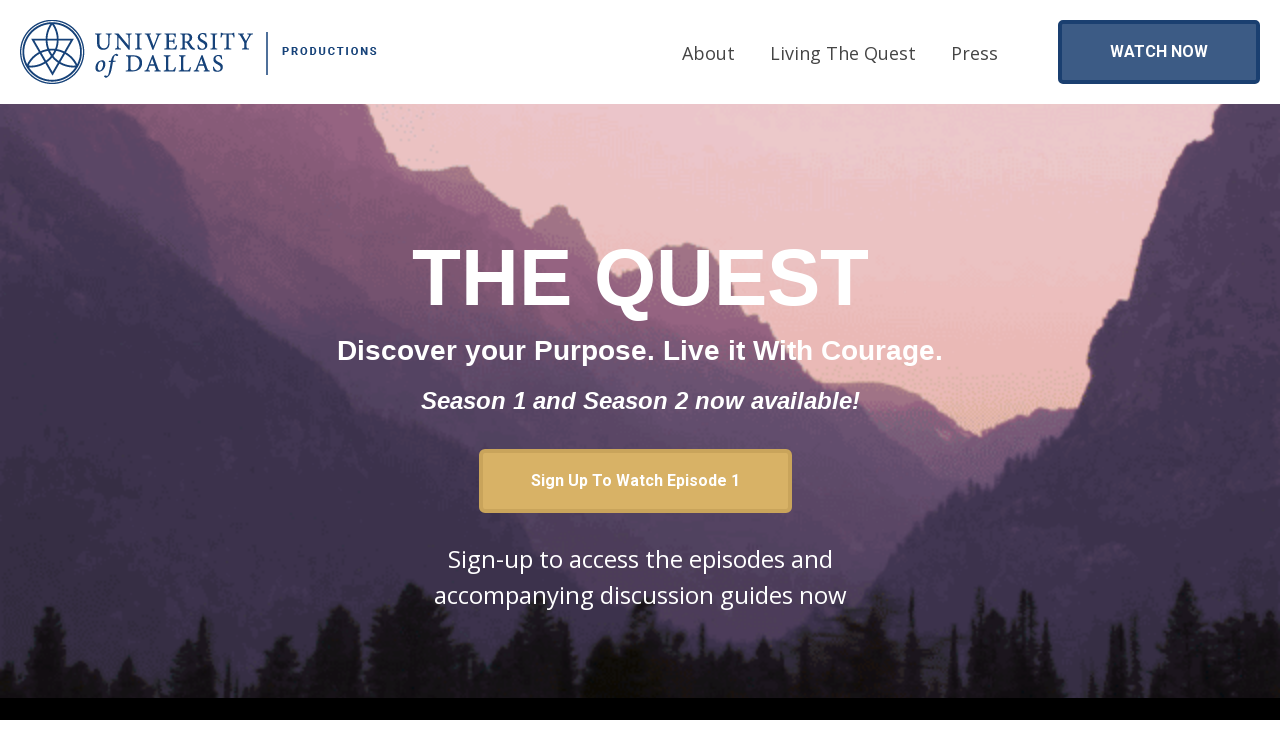

--- FILE ---
content_type: text/html; charset=UTF-8
request_url: https://quest.udallas.edu/pillar
body_size: 12989
content:
<!doctype html><html lang="en"><head><script type="application/javascript" id="hs-cookie-banner-scan" data-hs-allowed="true" src="/_hcms/cookie-banner/auto-blocking.js?portalId=20518287&amp;domain=quest.udallas.edu"></script>
    <meta charset="utf-8">
    <title>Watch Episode 1 of The Quest Now!</title>
    <link rel="shortcut icon" href="https://quest.udallas.edu/hubfs/UD%20Rebrand/UD_Icon_Blue.png">
    <meta name="description" content="A documentary-style limited series as seen on EWTN. Produced by the University of Dallas, The Quest explores the Christian life as a narrative of joyful courage in troubled times.">
    
         
    
    
    
    
    
     
    
    
    
     
    
    
    
    
    
    
     
    
    
    
    <meta name="viewport" content="width=device-width, initial-scale=1">

    
    <meta property="og:description" content="A documentary-style limited series as seen on EWTN. Produced by the University of Dallas, The Quest explores the Christian life as a narrative of joyful courage in troubled times.">
    <meta property="og:title" content="Watch Episode 1 of The Quest Now!">
    <meta name="twitter:description" content="A documentary-style limited series as seen on EWTN. Produced by the University of Dallas, The Quest explores the Christian life as a narrative of joyful courage in troubled times.">
    <meta name="twitter:title" content="Watch Episode 1 of The Quest Now!">

    

    
  <script id="hs-search-input__valid-content-types" type="application/json">
    [
      
        "SITE_PAGE",
      
        "LANDING_PAGE",
      
        "BLOG_POST",
      
        "LISTING_PAGE",
      
        "KNOWLEDGE_ARTICLE",
      
        "HS_CASE_STUDY"
      
    ]
  </script>


    <style>
a.cta_button{-moz-box-sizing:content-box !important;-webkit-box-sizing:content-box !important;box-sizing:content-box !important;vertical-align:middle}.hs-breadcrumb-menu{list-style-type:none;margin:0px 0px 0px 0px;padding:0px 0px 0px 0px}.hs-breadcrumb-menu-item{float:left;padding:10px 0px 10px 10px}.hs-breadcrumb-menu-divider:before{content:'›';padding-left:10px}.hs-featured-image-link{border:0}.hs-featured-image{float:right;margin:0 0 20px 20px;max-width:50%}@media (max-width: 568px){.hs-featured-image{float:none;margin:0;width:100%;max-width:100%}}.hs-screen-reader-text{clip:rect(1px, 1px, 1px, 1px);height:1px;overflow:hidden;position:absolute !important;width:1px}
</style>

<link rel="stylesheet" href="https://quest.udallas.edu/hubfs/hub_generated/template_assets/1/53813964952/1742604101676/template_layout.min.css">
<link rel="stylesheet" href="https://quest.udallas.edu/hubfs/hub_generated/template_assets/1/53813964953/1742604102487/template_main.min.css">
<link rel="stylesheet" href="https://fonts.googleapis.com/css?family=Open+Sans:wght@400;800|Lato:400,700&amp;display=swap">
<link rel="stylesheet" href="https://f.hubspotusercontent30.net/hubfs/5377389/theme/vendor/bootstrap/css/bootstrap.css">
<link rel="stylesheet" href="https://unpkg.com/aos@next/dist/aos.css">
<link rel="stylesheet" href="//cdn.jsdelivr.net/npm/slick-carousel@1.8.1/slick/slick.css">
<link rel="stylesheet" href="//cdn.jsdelivr.net/npm/slick-carousel@1.8.1/slick/slick-theme.min.css">
<link rel="stylesheet" href="https://quest.udallas.edu/hubfs/hub_generated/template_assets/1/53814653985/1742604108256/template_theme-overrides.min.css">
<link rel="stylesheet" href="https://quest.udallas.edu/hubfs/hub_generated/module_assets/1/53815382055/1742678253272/module_social-follow.min.css">
<link rel="stylesheet" href="https://quest.udallas.edu/hubfs/hub_generated/module_assets/1/53814350361/1742678248542/module_menu-section.min.css">
<link rel="stylesheet" href="https://7052064.fs1.hubspotusercontent-na1.net/hubfs/7052064/hub_generated/module_assets/1/-2712622/1764968109625/module_search_input.min.css">
<link rel="stylesheet" href="https://7052064.fs1.hubspotusercontent-na1.net/hubfs/7052064/hub_generated/module_assets/1/-35056501883/1764968108341/module_video.min.css">

  <style>
    #oembed_container-module_1694717275622 .oembed_custom-thumbnail_icon svg {
      fill: #ffffff;
    }
  </style>


  <style>
    #oembed_container-module_16947172756225 .oembed_custom-thumbnail_icon svg {
      fill: #ffffff;
    }
  </style>

<link rel="stylesheet" href="https://7052064.fs1.hubspotusercontent-na1.net/hubfs/7052064/hub_generated/module_assets/1/-51827829364/1764968097356/module_icon.min.css">

  <style>
  #hs_cos_wrapper_widget_1645112986323 .icon-wrapper { text-align:CENTER; }

#hs_cos_wrapper_widget_1645112986323 .icon {
  background-color:rgba(255,255,255,0.0);
  border-radius:50%;
}

#hs_cos_wrapper_widget_1645112986323 .icon svg {}

  </style>


  <style>
  #hs_cos_wrapper_module_1645113064295 .icon-wrapper { text-align:CENTER; }

#hs_cos_wrapper_module_1645113064295 .icon {
  background-color:rgba(255,255,255,0.0);
  border-radius:50%;
}

#hs_cos_wrapper_module_1645113064295 .icon svg {}

  </style>


  <style>
  #hs_cos_wrapper_module_1645113720816 .icon-wrapper { text-align:CENTER; }

#hs_cos_wrapper_module_1645113720816 .icon {
  background-color:rgba(255,255,255,0.0);
  border-radius:50%;
}

#hs_cos_wrapper_module_1645113720816 .icon svg {}

  </style>


  <style>
  #hs_cos_wrapper_module_1645113532895 .icon-wrapper { text-align:CENTER; }

#hs_cos_wrapper_module_1645113532895 .icon {
  background-color:rgba(255,255,255,0.0);
  border-radius:50%;
}

#hs_cos_wrapper_module_1645113532895 .icon svg {}

  </style>

<!-- Editor Styles -->
<style id="hs_editor_style" type="text/css">
#hs_cos_wrapper_widget_1631811333832  { display: block !important; padding-bottom: 20px !important }
#hs_cos_wrapper_module_1632503853946  { display: block !important; padding-bottom: 0px !important; padding-top: 0px !important }
#hs_cos_wrapper_module_169471727562113  { display: block !important; margin-top: -50px !important; padding-bottom: 0px !important; padding-top: 0px !important }
#hs_cos_wrapper_module_1694717275622  { display: block !important; text-align: center !important }
#hs_cos_wrapper_module_16947172756225  { display: block !important; text-align: center !important }
#hs_cos_wrapper_module_16947173105169  { display: block !important; padding-left: 0px !important; padding-right: 0px !important; padding-top: 0px !important }
#hs_cos_wrapper_module_16947173105169 input[type="text"] { border-radius: 1px !important; color: #000000 !important; padding-top: 9px !important }
#hs_cos_wrapper_module_16947173105169 input[type="email"] { border-radius: 1px !important; color: #000000 !important; padding-top: 9px !important }
#hs_cos_wrapper_module_16947173105169 textarea { border-radius: 1px !important; color: #000000 !important; padding-top: 9px !important }
#hs_cos_wrapper_module_16947173105169 input[type="number"] { border-radius: 1px !important; color: #000000 !important; padding-top: 9px !important }
#hs_cos_wrapper_module_16947173105169 select { border-radius: 1px !important; color: #000000 !important; padding-top: 9px !important }
#hs_cos_wrapper_module_16947173105169 input[type="file"] { border-radius: 1px !important; color: #000000 !important; padding-top: 9px !important }
#hs_cos_wrapper_module_16947173105169 input[type="tel"] { border-radius: 1px !important; color: #000000 !important; padding-top: 9px !important }
#hs_cos_wrapper_module_16947173105169 input[type="date"] { border-radius: 1px !important; color: #000000 !important; padding-top: 9px !important }
#hs_cos_wrapper_module_16947173105169 .hs-error-msg { color: #FFFFFF !important }
#hs_cos_wrapper_module_16947173105169 .hs_error_rollup .hs-error-msgs .hs-main-font-element { color: #FFFFFF !important }
#hs_cos_wrapper_module_16947173105169 .hsfc-ErrorAlert { color: #FFFFFF !important }
#hs_cos_wrapper_module_16947173105169 label:not(.hs-error-msg) { color: #FFFFFF !important }
#hs_cos_wrapper_module_16947173105169 label:not(.hs-error-msg) p , #hs_cos_wrapper_module_16947173105169 label:not(.hs-error-msg) li , #hs_cos_wrapper_module_16947173105169 label:not(.hs-error-msg) span , #hs_cos_wrapper_module_16947173105169 label:not(.hs-error-msg) label , #hs_cos_wrapper_module_16947173105169 label:not(.hs-error-msg) h1 , #hs_cos_wrapper_module_16947173105169 label:not(.hs-error-msg) h2 , #hs_cos_wrapper_module_16947173105169 label:not(.hs-error-msg) h3 , #hs_cos_wrapper_module_16947173105169 label:not(.hs-error-msg) h4 , #hs_cos_wrapper_module_16947173105169 label:not(.hs-error-msg) h5 , #hs_cos_wrapper_module_16947173105169 label:not(.hs-error-msg) h6  { color: #FFFFFF !important }
#hs_cos_wrapper_module_16947173105169 .hs-richtext { color: #FFFFFF !important }
#hs_cos_wrapper_module_16947173105169 .hs-richtext p { color: #FFFFFF !important }
#hs_cos_wrapper_module_16947173105169 .form-title { color: #FFFFFF !important }
#hs_cos_wrapper_module_16947173105169 .submitted-message { color: #FFFFFF !important }
#hs_cos_wrapper_module_169471731051611  { display: block !important; padding-left: 0px !important; padding-right: 0px !important; padding-top: 40px !important }
#hs_cos_wrapper_module_1645114038686  { display: block !important; padding-bottom: 30px !important; padding-top: 50px !important }
#hs_cos_wrapper_module_1631902341471  { display: block !important; padding-top: 0px !important }
#hs_cos_wrapper_widget_1631811333832  { display: block !important; padding-bottom: 20px !important }
#hs_cos_wrapper_module_1632503853946  { display: block !important; padding-bottom: 0px !important; padding-top: 0px !important }
#hs_cos_wrapper_module_169471727562113  { display: block !important; margin-top: -50px !important; padding-bottom: 0px !important; padding-top: 0px !important }
#hs_cos_wrapper_module_16947172756225  { display: block !important; text-align: center !important }
#hs_cos_wrapper_module_1694717275622  { display: block !important; text-align: center !important }
#hs_cos_wrapper_module_169471731051611  { display: block !important; padding-left: 0px !important; padding-right: 0px !important; padding-top: 40px !important }
#hs_cos_wrapper_module_16947173105169  { display: block !important; padding-left: 0px !important; padding-right: 0px !important; padding-top: 0px !important }
#hs_cos_wrapper_module_16947173105169 input[type="text"] { border-radius: 1px !important; color: #000000 !important; padding-top: 9px !important }
#hs_cos_wrapper_module_16947173105169 input[type="email"] { border-radius: 1px !important; color: #000000 !important; padding-top: 9px !important }
#hs_cos_wrapper_module_16947173105169 textarea { border-radius: 1px !important; color: #000000 !important; padding-top: 9px !important }
#hs_cos_wrapper_module_16947173105169 input[type="number"] { border-radius: 1px !important; color: #000000 !important; padding-top: 9px !important }
#hs_cos_wrapper_module_16947173105169 select { border-radius: 1px !important; color: #000000 !important; padding-top: 9px !important }
#hs_cos_wrapper_module_16947173105169 input[type="file"] { border-radius: 1px !important; color: #000000 !important; padding-top: 9px !important }
#hs_cos_wrapper_module_16947173105169 input[type="tel"] { border-radius: 1px !important; color: #000000 !important; padding-top: 9px !important }
#hs_cos_wrapper_module_16947173105169 input[type="date"] { border-radius: 1px !important; color: #000000 !important; padding-top: 9px !important }
#hs_cos_wrapper_module_16947173105169 .hs-error-msg { color: #FFFFFF !important }
#hs_cos_wrapper_module_16947173105169 .hs_error_rollup .hs-error-msgs .hs-main-font-element { color: #FFFFFF !important }
#hs_cos_wrapper_module_16947173105169 .hsfc-ErrorAlert { color: #FFFFFF !important }
#hs_cos_wrapper_module_16947173105169 label:not(.hs-error-msg) { color: #FFFFFF !important }
#hs_cos_wrapper_module_16947173105169 label:not(.hs-error-msg) p , #hs_cos_wrapper_module_16947173105169 label:not(.hs-error-msg) li , #hs_cos_wrapper_module_16947173105169 label:not(.hs-error-msg) span , #hs_cos_wrapper_module_16947173105169 label:not(.hs-error-msg) label , #hs_cos_wrapper_module_16947173105169 label:not(.hs-error-msg) h1 , #hs_cos_wrapper_module_16947173105169 label:not(.hs-error-msg) h2 , #hs_cos_wrapper_module_16947173105169 label:not(.hs-error-msg) h3 , #hs_cos_wrapper_module_16947173105169 label:not(.hs-error-msg) h4 , #hs_cos_wrapper_module_16947173105169 label:not(.hs-error-msg) h5 , #hs_cos_wrapper_module_16947173105169 label:not(.hs-error-msg) h6  { color: #FFFFFF !important }
#hs_cos_wrapper_module_16947173105169 .hs-richtext { color: #FFFFFF !important }
#hs_cos_wrapper_module_16947173105169 .hs-richtext p { color: #FFFFFF !important }
#hs_cos_wrapper_module_16947173105169 .form-title { color: #FFFFFF !important }
#hs_cos_wrapper_module_16947173105169 .submitted-message { color: #FFFFFF !important }
#hs_cos_wrapper_module_1645114038686  { display: block !important; padding-bottom: 30px !important; padding-top: 50px !important }
#hs_cos_wrapper_module_1631902341471  { display: block !important; padding-top: 0px !important }
.dnd_area-row-0-force-full-width-section > .row-fluid {
  max-width: none !important;
}
.dnd_area-row-1-max-width-section-centering > .row-fluid {
  max-width: 1280px !important;
  margin-left: auto !important;
  margin-right: auto !important;
}
.dnd_area-row-2-max-width-section-centering > .row-fluid {
  max-width: 1000px !important;
  margin-left: auto !important;
  margin-right: auto !important;
}
.dnd_area-row-7-max-width-section-centering > .row-fluid {
  max-width: 900px !important;
  margin-left: auto !important;
  margin-right: auto !important;
}
.module_1645114038686-flexbox-positioning {
  display: -ms-flexbox !important;
  -ms-flex-direction: column !important;
  -ms-flex-align: center !important;
  -ms-flex-pack: start;
  display: flex !important;
  flex-direction: column !important;
  align-items: center !important;
  justify-content: flex-start;
}
.module_1645114038686-flexbox-positioning > div {
  max-width: 100%;
  flex-shrink: 0 !important;
}
.module_16508988513834-flexbox-positioning {
  display: -ms-flexbox !important;
  -ms-flex-direction: column !important;
  -ms-flex-align: center !important;
  -ms-flex-pack: start;
  display: flex !important;
  flex-direction: column !important;
  align-items: center !important;
  justify-content: flex-start;
}
.module_16508988513834-flexbox-positioning > div {
  max-width: 100%;
  flex-shrink: 0 !important;
}
.module_1631902341471-flexbox-positioning {
  display: -ms-flexbox !important;
  -ms-flex-direction: column !important;
  -ms-flex-align: center !important;
  -ms-flex-pack: start;
  display: flex !important;
  flex-direction: column !important;
  align-items: center !important;
  justify-content: flex-start;
}
.module_1631902341471-flexbox-positioning > div {
  max-width: 100%;
  flex-shrink: 0 !important;
}
/* HubSpot Non-stacked Media Query Styles */
@media (min-width:768px) {
  .dnd_area-row-1-vertical-alignment > .row-fluid {
    display: -ms-flexbox !important;
    -ms-flex-direction: row;
    display: flex !important;
    flex-direction: row;
  }
  .dnd_area-row-6-vertical-alignment > .row-fluid {
    display: -ms-flexbox !important;
    -ms-flex-direction: row;
    display: flex !important;
    flex-direction: row;
  }
  .dnd_area-row-7-vertical-alignment > .row-fluid {
    display: -ms-flexbox !important;
    -ms-flex-direction: row;
    display: flex !important;
    flex-direction: row;
  }
  .cell_1631811502133-row-1-vertical-alignment > .row-fluid {
    display: -ms-flexbox !important;
    -ms-flex-direction: row;
    display: flex !important;
    flex-direction: row;
  }
  .cell_1631811502133-row-3-vertical-alignment > .row-fluid {
    display: -ms-flexbox !important;
    -ms-flex-direction: row;
    display: flex !important;
    flex-direction: row;
  }
  .module_1635276881692-vertical-alignment {
    display: -ms-flexbox !important;
    -ms-flex-direction: column !important;
    -ms-flex-pack: center !important;
    display: flex !important;
    flex-direction: column !important;
    justify-content: center !important;
  }
  .module_1635276881692-vertical-alignment > div {
    flex-shrink: 0 !important;
  }
  .cell_1634312030043-vertical-alignment {
    display: -ms-flexbox !important;
    -ms-flex-direction: column !important;
    -ms-flex-pack: center !important;
    display: flex !important;
    flex-direction: column !important;
    justify-content: center !important;
  }
  .cell_1634312030043-vertical-alignment > div {
    flex-shrink: 0 !important;
  }
  .cell_169471727562110-vertical-alignment {
    display: -ms-flexbox !important;
    -ms-flex-direction: column !important;
    -ms-flex-pack: center !important;
    display: flex !important;
    flex-direction: column !important;
    justify-content: center !important;
  }
  .cell_169471727562110-vertical-alignment > div {
    flex-shrink: 0 !important;
  }
  .cell_169471727562110-row-1-vertical-alignment > .row-fluid {
    display: -ms-flexbox !important;
    -ms-flex-direction: row;
    display: flex !important;
    flex-direction: row;
  }
  .cell_169471727562115-vertical-alignment {
    display: -ms-flexbox !important;
    -ms-flex-direction: column !important;
    -ms-flex-pack: center !important;
    display: flex !important;
    flex-direction: column !important;
    justify-content: center !important;
  }
  .cell_169471727562115-vertical-alignment > div {
    flex-shrink: 0 !important;
  }
  .cell_169471727562114-vertical-alignment {
    display: -ms-flexbox !important;
    -ms-flex-direction: column !important;
    -ms-flex-pack: center !important;
    display: flex !important;
    flex-direction: column !important;
    justify-content: center !important;
  }
  .cell_169471727562114-vertical-alignment > div {
    flex-shrink: 0 !important;
  }
  .cell_16451125929933-row-1-vertical-alignment > .row-fluid {
    display: -ms-flexbox !important;
    -ms-flex-direction: row;
    display: flex !important;
    flex-direction: row;
  }
  .module_16358838781532-vertical-alignment {
    display: -ms-flexbox !important;
    -ms-flex-direction: column !important;
    -ms-flex-pack: center !important;
    display: flex !important;
    flex-direction: column !important;
    justify-content: center !important;
  }
  .module_16358838781532-vertical-alignment > div {
    flex-shrink: 0 !important;
  }
  .cell_16508988513825-row-0-vertical-alignment > .row-fluid {
    display: -ms-flexbox !important;
    -ms-flex-direction: row;
    display: flex !important;
    flex-direction: row;
  }
  .cell_16508988513832-vertical-alignment {
    display: -ms-flexbox !important;
    -ms-flex-direction: column !important;
    -ms-flex-pack: center !important;
    display: flex !important;
    flex-direction: column !important;
    justify-content: center !important;
  }
  .cell_16508988513832-vertical-alignment > div {
    flex-shrink: 0 !important;
  }
  .cell_16508988513832-row-1-vertical-alignment > .row-fluid {
    display: -ms-flexbox !important;
    -ms-flex-direction: row;
    display: flex !important;
    flex-direction: row;
  }
  .module_16508988513838-vertical-alignment {
    display: -ms-flexbox !important;
    -ms-flex-direction: column !important;
    -ms-flex-pack: center !important;
    display: flex !important;
    flex-direction: column !important;
    justify-content: center !important;
  }
  .module_16508988513838-vertical-alignment > div {
    flex-shrink: 0 !important;
  }
  .cell_1650898851383-vertical-alignment {
    display: -ms-flexbox !important;
    -ms-flex-direction: column !important;
    -ms-flex-pack: center !important;
    display: flex !important;
    flex-direction: column !important;
    justify-content: center !important;
  }
  .cell_1650898851383-vertical-alignment > div {
    flex-shrink: 0 !important;
  }
  .dnd_area-column-17-vertical-alignment {
    display: -ms-flexbox !important;
    -ms-flex-direction: column !important;
    -ms-flex-pack: center !important;
    display: flex !important;
    flex-direction: column !important;
    justify-content: center !important;
  }
  .dnd_area-column-17-vertical-alignment > div {
    flex-shrink: 0 !important;
  }
  .dnd_area-column-14-vertical-alignment {
    display: -ms-flexbox !important;
    -ms-flex-direction: column !important;
    -ms-flex-pack: center !important;
    display: flex !important;
    flex-direction: column !important;
    justify-content: center !important;
  }
  .dnd_area-column-14-vertical-alignment > div {
    flex-shrink: 0 !important;
  }
  .dnd_area-column-28-vertical-alignment {
    display: -ms-flexbox !important;
    -ms-flex-direction: column !important;
    -ms-flex-pack: center !important;
    display: flex !important;
    flex-direction: column !important;
    justify-content: center !important;
  }
  .dnd_area-column-28-vertical-alignment > div {
    flex-shrink: 0 !important;
  }
  .cell_1635437509246-row-0-vertical-alignment > .row-fluid {
    display: -ms-flexbox !important;
    -ms-flex-direction: row;
    display: flex !important;
    flex-direction: row;
  }
  .module_16354375092463-vertical-alignment {
    display: -ms-flexbox !important;
    -ms-flex-direction: column !important;
    -ms-flex-pack: center !important;
    display: flex !important;
    flex-direction: column !important;
    justify-content: center !important;
  }
  .module_16354375092463-vertical-alignment > div {
    flex-shrink: 0 !important;
  }
}
/* HubSpot Styles (default) */
.dnd_area-row-0-padding {
  padding-top: 20px !important;
  padding-bottom: 20px !important;
}
.dnd_area-row-0-background-layers {
  background-image: url('https://quest.udallas.edu/hubfs/QUEST%202%20GIF.gif') !important;
  background-position: center center !important;
  background-size: cover !important;
  background-repeat: no-repeat !important;
}
.dnd_area-row-1-padding {
  padding-top: 120px !important;
  padding-bottom: 20px !important;
}
.dnd_area-row-1-background-layers {
  background-image: linear-gradient(rgba(0, 0, 0, 1), rgba(0, 0, 0, 1)) !important;
  background-position: left top !important;
  background-size: auto !important;
  background-repeat: no-repeat !important;
}
.dnd_area-row-2-padding {
  padding-top: 50px !important;
}
.dnd_area-row-2-background-layers {
  background-image: linear-gradient(rgba(0, 0, 0, 1), rgba(0, 0, 0, 1)) !important;
  background-position: left top !important;
  background-size: auto !important;
  background-repeat: no-repeat !important;
}
.dnd_area-row-3-background-layers {
  background-image: url('https://quest.udallas.edu/hubfs/thequest-field.jpg') !important;
  background-position: center center !important;
  background-size: cover !important;
  background-repeat: no-repeat !important;
}
.dnd_area-row-4-padding {
  padding-top: 10px !important;
  padding-bottom: 30px !important;
}
.dnd_area-row-4-background-layers {
  background-image: linear-gradient(rgba(0, 0, 0, 1), rgba(0, 0, 0, 1)) !important;
  background-position: left top !important;
  background-size: auto !important;
  background-repeat: no-repeat !important;
}
.dnd_area-row-5-padding {
  padding-top: 60px !important;
  padding-bottom: 60px !important;
}
.dnd_area-row-5-background-layers {
  background-image: linear-gradient(rgba(66, 91, 118, 1), rgba(66, 91, 118, 1)) !important;
  background-position: left top !important;
  background-size: auto !important;
  background-repeat: no-repeat !important;
}
.dnd_area-row-6-padding {
  padding-top: 50px !important;
}
.dnd_area-row-6-background-layers {
  background-image: linear-gradient(rgba(0, 0, 0, 1), rgba(0, 0, 0, 1)) !important;
  background-position: left top !important;
  background-size: auto !important;
  background-repeat: no-repeat !important;
}
.dnd_area-row-7-padding {
  padding-top: 50px !important;
  padding-bottom: 20px !important;
}
.dnd_area-row-7-background-layers {
  background-image: linear-gradient(rgba(0, 0, 0, 1), rgba(0, 0, 0, 1)) !important;
  background-position: left top !important;
  background-size: auto !important;
  background-repeat: no-repeat !important;
}
.dnd_area-row-8-padding {
  padding-top: 0px !important;
}
.dnd_area-row-8-background-layers {
  background-image: linear-gradient(rgba(0, 0, 0, 1), rgba(0, 0, 0, 1)) !important;
  background-position: left top !important;
  background-size: auto !important;
  background-repeat: no-repeat !important;
}
.cell_1631811502133-row-1-margin {
  margin-top: 0px !important;
  margin-bottom: 0px !important;
}
.cell_1631811502133-row-1-padding {
  padding-top: 0px !important;
  padding-bottom: 0px !important;
  padding-right: 10px !important;
}
.cell_169471727562110-padding {
  padding-top: 0px !important;
  padding-bottom: 0px !important;
}
.cell_169471727562115-padding {
  padding-top: 10px !important;
}
.cell_169471727562114-margin {
  margin-top: 24px !important;
}
.cell_169471727562114-padding {
  padding-top: 0px !important;
  padding-left: 0px !important;
  padding-right: 0px !important;
}
.cell_16451131228544-margin {
  margin-top: 10px !important;
  margin-bottom: 10px !important;
}
.cell_16451131228544-padding {
  padding-top: 5px !important;
  padding-bottom: 5px !important;
  padding-left: 20px !important;
  padding-right: 20px !important;
}
.cell_16451131228544-background-layers {
  background-image: linear-gradient(rgba(255, 255, 255, 0.7), rgba(255, 255, 255, 0.7)) !important;
  background-position: left top !important;
  background-size: auto !important;
  background-repeat: no-repeat !important;
}
.cell_16451131228543-margin {
  margin-top: 10px !important;
  margin-bottom: 10px !important;
}
.cell_16451131228543-padding {
  padding-top: 5px !important;
  padding-bottom: 5px !important;
  padding-left: 20px !important;
  padding-right: 20px !important;
}
.cell_16451131228543-background-layers {
  background-image: linear-gradient(rgba(255, 255, 255, 0.7), rgba(255, 255, 255, 0.7)) !important;
  background-position: left top !important;
  background-size: auto !important;
  background-repeat: no-repeat !important;
}
.cell_16451131228542-margin {
  margin-top: 10px !important;
  margin-bottom: 10px !important;
}
.cell_16451131228542-padding {
  padding-top: 5px !important;
  padding-bottom: 5px !important;
  padding-left: 20px !important;
  padding-right: 20px !important;
}
.cell_16451131228542-background-layers {
  background-image: linear-gradient(rgba(255, 255, 255, 0.7), rgba(255, 255, 255, 0.7)) !important;
  background-position: left top !important;
  background-size: auto !important;
  background-repeat: no-repeat !important;
}
.cell_1645113122854-margin {
  margin-top: 10px !important;
  margin-bottom: 10px !important;
}
.cell_1645113122854-padding {
  padding-top: 5px !important;
  padding-bottom: 5px !important;
  padding-left: 20px !important;
  padding-right: 20px !important;
}
.cell_1645113122854-background-layers {
  background-image: linear-gradient(rgba(255, 255, 255, 0.7), rgba(255, 255, 255, 0.7)) !important;
  background-position: left top !important;
  background-size: auto !important;
  background-repeat: no-repeat !important;
}
.cell_16451125929933-padding {
  padding-bottom: 50px !important;
}
.cell_16508988513832-padding {
  padding-top: 20px !important;
}
.dnd_area-column-14-padding {
  padding-bottom: 30px !important;
}
</style><style>
  @font-face {
    font-family: "Roboto";
    font-weight: 400;
    font-style: normal;
    font-display: swap;
    src: url("/_hcms/googlefonts/Roboto/regular.woff2") format("woff2"), url("/_hcms/googlefonts/Roboto/regular.woff") format("woff");
  }
  @font-face {
    font-family: "Roboto";
    font-weight: 700;
    font-style: normal;
    font-display: swap;
    src: url("/_hcms/googlefonts/Roboto/700.woff2") format("woff2"), url("/_hcms/googlefonts/Roboto/700.woff") format("woff");
  }
  @font-face {
    font-family: "Roboto";
    font-weight: 700;
    font-style: normal;
    font-display: swap;
    src: url("/_hcms/googlefonts/Roboto/700.woff2") format("woff2"), url("/_hcms/googlefonts/Roboto/700.woff") format("woff");
  }
  @font-face {
    font-family: "Open Sans";
    font-weight: 800;
    font-style: normal;
    font-display: swap;
    src: url("/_hcms/googlefonts/Open_Sans/800.woff2") format("woff2"), url("/_hcms/googlefonts/Open_Sans/800.woff") format("woff");
  }
  @font-face {
    font-family: "Open Sans";
    font-weight: 400;
    font-style: normal;
    font-display: swap;
    src: url("/_hcms/googlefonts/Open_Sans/regular.woff2") format("woff2"), url("/_hcms/googlefonts/Open_Sans/regular.woff") format("woff");
  }
  @font-face {
    font-family: "Open Sans";
    font-weight: 700;
    font-style: normal;
    font-display: swap;
    src: url("/_hcms/googlefonts/Open_Sans/700.woff2") format("woff2"), url("/_hcms/googlefonts/Open_Sans/700.woff") format("woff");
  }
</style>

    <script src="https://code.jquery.com/jquery-1.12.4.min.js"></script>
<script src="https://f.hubspotusercontent30.net/hubfs/5377389/theme/vendor/bootstrap/js/bootstrap.min.js"></script>


    
<!--  Added by GoogleTagManager integration -->
<script>
var _hsp = window._hsp = window._hsp || [];
window.dataLayer = window.dataLayer || [];
function gtag(){dataLayer.push(arguments);}

var useGoogleConsentModeV2 = true;
var waitForUpdateMillis = 1000;



var hsLoadGtm = function loadGtm() {
    if(window._hsGtmLoadOnce) {
      return;
    }

    if (useGoogleConsentModeV2) {

      gtag('set','developer_id.dZTQ1Zm',true);

      gtag('consent', 'default', {
      'ad_storage': 'denied',
      'analytics_storage': 'denied',
      'ad_user_data': 'denied',
      'ad_personalization': 'denied',
      'wait_for_update': waitForUpdateMillis
      });

      _hsp.push(['useGoogleConsentModeV2'])
    }

    (function(w,d,s,l,i){w[l]=w[l]||[];w[l].push({'gtm.start':
    new Date().getTime(),event:'gtm.js'});var f=d.getElementsByTagName(s)[0],
    j=d.createElement(s),dl=l!='dataLayer'?'&l='+l:'';j.async=true;j.src=
    'https://www.googletagmanager.com/gtm.js?id='+i+dl;f.parentNode.insertBefore(j,f);
    })(window,document,'script','dataLayer','GTM-WXPHVHJ');

    window._hsGtmLoadOnce = true;
};

_hsp.push(['addPrivacyConsentListener', function(consent){
  if(consent.allowed || (consent.categories && consent.categories.analytics)){
    hsLoadGtm();
  }
}]);

</script>

<!-- /Added by GoogleTagManager integration -->

    <link rel="canonical" href="https://quest.udallas.edu/pillar">

<!-- Meta Pixel Code  -->
<script>
!function(f,b,e,v,n,t,s)
{if(f.fbq)return;n=f.fbq=function(){n.callMethod?
n.callMethod.apply(n,arguments):n.queue.push(arguments)};
if(!f._fbq)f._fbq=n;n.push=n;n.loaded=!0;n.version='2.0';
n.queue=[];t=b.createElement(e);t.async=!0;
t.src=v;s=b.getElementsByTagName(e)[0];
s.parentNode.insertBefore(t,s)}(window, document,'script',
'https://connect.facebook.net/en_US/fbevents.js');
fbq('init', '1217303775117752');
fbq('track', 'PageView');
</script>
<noscript>&lt;img  height="1" width="1" style="display:none" src="https://www.facebook.com/tr?id=1217303775117752&amp;amp;ev=PageView&amp;amp;noscript=1"&gt;</noscript>
<!-- End Meta Pixel Code -->

<script async src="https://udrelations.udallas.edu/ping">/**/</script>
<meta property="og:image" content="https://quest.udallas.edu/hubfs/Quest_Email_Header_1021-2.jpg">
<meta property="og:image:width" content="600">
<meta property="og:image:height" content="300">

<meta name="twitter:image" content="https://quest.udallas.edu/hubfs/Quest_Email_Header_1021-2.jpg">


<meta property="og:url" content="https://quest.udallas.edu/pillar">
<meta name="twitter:card" content="summary_large_image">
<meta http-equiv="content-language" content="en">





<!-- Global site tag (gtag.js) - Google Analytics -->
<script async src="https://www.googletagmanager.com/gtag/js?id=G-QCHQ3KP94G"></script>
<script>
  window.dataLayer = window.dataLayer || [];
  function gtag(){dataLayer.push(arguments);}
  gtag('js', new Date());

  gtag('config', 'G-QCHQ3KP94G');
</script>
<meta property="og:type" content="website">
      
  <meta name="generator" content="HubSpot"></head>
  <body>
<!--  Added by GoogleTagManager integration -->
<noscript><iframe src="https://www.googletagmanager.com/ns.html?id=GTM-WXPHVHJ" height="0" width="0" style="display:none;visibility:hidden"></iframe></noscript>

<!-- /Added by GoogleTagManager integration -->

    <div class="body-wrapper   hs-content-id-69939990565 hs-landing-page hs-page ">
      
  <div data-global-resource-path="@marketplace/Drive_Web_Studio/drive-theme-free/templates/partials/header.html"><header class="header" data-scrollup-reveal="reveal">
  <div class="header__container">

    <!-- LOGO -->
    <div class="header__logo">
      <div id="hs_cos_wrapper_site_logo" class="hs_cos_wrapper hs_cos_wrapper_widget hs_cos_wrapper_type_module widget-type-logo" style="" data-hs-cos-general-type="widget" data-hs-cos-type="module">
  






















  
  <span id="hs_cos_wrapper_site_logo_hs_logo_widget" class="hs_cos_wrapper hs_cos_wrapper_widget hs_cos_wrapper_type_logo" style="" data-hs-cos-general-type="widget" data-hs-cos-type="logo"><a href="http://udallas.edu" id="hs-link-site_logo_hs_logo_widget" style="border-width:0px;border:0px;"><img src="https://quest.udallas.edu/hs-fs/hubfs/UD_Productions_Logo_Horizontal_380w.png?width=380&amp;height=64&amp;name=UD_Productions_Logo_Horizontal_380w.png" class="hs-image-widget " height="64" style="height: auto;width:380px;border-width:0px;border:0px;" width="380" alt="UD_Productions_Logo_Horizontal_380w" title="UD_Productions_Logo_Horizontal_380w" srcset="https://quest.udallas.edu/hs-fs/hubfs/UD_Productions_Logo_Horizontal_380w.png?width=190&amp;height=32&amp;name=UD_Productions_Logo_Horizontal_380w.png 190w, https://quest.udallas.edu/hs-fs/hubfs/UD_Productions_Logo_Horizontal_380w.png?width=380&amp;height=64&amp;name=UD_Productions_Logo_Horizontal_380w.png 380w, https://quest.udallas.edu/hs-fs/hubfs/UD_Productions_Logo_Horizontal_380w.png?width=570&amp;height=96&amp;name=UD_Productions_Logo_Horizontal_380w.png 570w, https://quest.udallas.edu/hs-fs/hubfs/UD_Productions_Logo_Horizontal_380w.png?width=760&amp;height=128&amp;name=UD_Productions_Logo_Horizontal_380w.png 760w, https://quest.udallas.edu/hs-fs/hubfs/UD_Productions_Logo_Horizontal_380w.png?width=950&amp;height=160&amp;name=UD_Productions_Logo_Horizontal_380w.png 950w, https://quest.udallas.edu/hs-fs/hubfs/UD_Productions_Logo_Horizontal_380w.png?width=1140&amp;height=192&amp;name=UD_Productions_Logo_Horizontal_380w.png 1140w" sizes="(max-width: 380px) 100vw, 380px"></a></span>
</div>
    </div>    
    
    <!-- MENU -->
    <div class="header__navigation--toggle fas fa-bars">        
    </div>

    <div class="header__menu header__element">     
      <div class="header__navigation">
        <div id="hs_cos_wrapper_navigation-primary" class="hs_cos_wrapper hs_cos_wrapper_widget hs_cos_wrapper_type_module" style="" data-hs-cos-general-type="widget" data-hs-cos-type="module">









<nav aria-label="Main menu" class="navigation-primary">
  

  

  <ul class="submenu level-1" aria-hidden="false">
    
      

<li class="no-submenu menu-item">
  <a class="menu-link" href="https://quest.udallas.edu/about?hsLang=en">About</a>

  
</li>

    
      

<li class="no-submenu menu-item">
  <a class="menu-link" href="https://quest.udallas.edu/living?hsLang=en">Living The Quest</a>

  
</li>

    
      

<li class="no-submenu menu-item">
  <a class="menu-link" href="https://quest.udallas.edu/press?hsLang=en">Press</a>

  
</li>

    
  </ul>

</nav></div>
        <div class="header__mobile-cta">

        </div>   
      </div>      
    </div> 
    <!-- MENU -->

    <!-- LANGUAGE SWITCHER -->
    
    <!-- / LANGUAGE SWITCHER -->

    <!-- SITE SEARCH -->
    <div class="header__search--wrapper">
      <div class="header__search--toggle fas fa-search">      
      </div>
  
      <div class="header__search header__element">
        <div class="header__search--close">
          <i class="fa fa-times"></i>
        </div>        
        <div id="hs_cos_wrapper_site_search" class="hs_cos_wrapper hs_cos_wrapper_widget hs_cos_wrapper_type_module" style="" data-hs-cos-general-type="widget" data-hs-cos-type="module">




  








<div class="hs-search-field">

    <div class="hs-search-field__bar">
      <form data-hs-do-not-collect="true" action="/hs-search-results">
        
        <input type="text" class="hs-search-field__input" name="term" autocomplete="off" aria-label="Search" placeholder="Search">

        
          
            <input type="hidden" name="type" value="SITE_PAGE">
          
        
          
        
          
        
          
        
          
        
          
        

        
      </form>
    </div>
    <ul class="hs-search-field__suggestions"></ul>
</div></div>
      </div>  
    </div>     
    <!-- SITE SEARCH -->    

    <div class="header__cta--desktop">
      <div class="header__cta header__cta--secondary hidden">
        <div id="hs_cos_wrapper_Button_2" class="hs_cos_wrapper hs_cos_wrapper_widget hs_cos_wrapper_type_module" style="" data-hs-cos-general-type="widget" data-hs-cos-type="module">
  



  
    
  



<a class="hs-button" href="" id="hs-button_Button_2" target="_blank" rel="noopener ">
  Watch
</a>

</div>
      </div>
  
      <div class="header__cta header__cta--main hidden">
        <div id="hs_cos_wrapper_Button_1" class="hs_cos_wrapper hs_cos_wrapper_widget hs_cos_wrapper_type_module" style="" data-hs-cos-general-type="widget" data-hs-cos-type="module">
  



  
    
  



<a class="hs-button" href="https://quest.udallas.edu/trailer?hsLang=en" id="hs-button_Button_1" rel="">
  WATCH NOW
</a>

</div>
      </div>
    </div>

<script>

$(function() {        
  $('.header__cta.header__cta--main a, .header__cta.header__cta--main button').addClass('button button--secondary');
  $('.header__cta.header__cta--secondary a, .header__cta.header__cta--secondary button').addClass('button button--hidden');
  $( ".header__cta--desktop" )
    .clone(true)
    .removeClass('header__cta--desktop')
    .addClass('header__cta--mobile')
    .appendTo( ".header__navigation .navigation-primary" );
});

</script>
        
  
  </div>
</header></div>


      
<main class="body-container-wrapper">
  

  <div class="container-fluid body-container">
<div class="row-fluid-wrapper">
<div class="row-fluid">
<div class="span12 widget-span widget-type-cell " style="" data-widget-type="cell" data-x="0" data-w="12">

<div class="row-fluid-wrapper row-depth-1 row-number-1 dnd_area-row-0-force-full-width-section dnd_area-row-0-background-layers dnd-section dnd_area-row-0-padding dnd_area-row-0-background-image">
<div class="row-fluid ">
<div class="span12 widget-span widget-type-cell dnd-column" style="" data-widget-type="cell" data-x="0" data-w="12">

<div class="row-fluid-wrapper row-depth-1 row-number-2 dnd-row">
<div class="row-fluid ">
<div class="span12 widget-span widget-type-custom_widget dnd-module" style="" data-widget-type="custom_widget" data-x="0" data-w="12">
<div id="hs_cos_wrapper_widget_1631811333832" class="hs_cos_wrapper hs_cos_wrapper_widget hs_cos_wrapper_type_module widget-type-rich_text" style="" data-hs-cos-general-type="widget" data-hs-cos-type="module"><span id="hs_cos_wrapper_widget_1631811333832_" class="hs_cos_wrapper hs_cos_wrapper_widget hs_cos_wrapper_type_rich_text" style="" data-hs-cos-general-type="widget" data-hs-cos-type="rich_text"><h4 style="text-align: center; font-size: 100px; line-height: 1;">&nbsp;</h4>
<h1 style="text-align: center; font-size: 80px; line-height: 1;"><span style="color: #ffffff; font-family: Verdana, Geneva, sans-serif;">THE QUEST</span></h1>
<h3 style="text-align: center; font-size: 28px;"><span style="color: #ffffff; font-family: Tahoma, Arial, Helvetica, sans-serif;">Discover your Purpose. Live it With Courage.</span></h3>
<h4 style="text-align: center;"><em><span style="color: #ffffff; font-family: Tahoma, Arial, Helvetica, sans-serif;">Season 1 and Season 2 now available!</span></em></h4></span></div>

</div><!--end widget-span -->
</div><!--end row-->
</div><!--end row-wrapper -->

<div class="row-fluid-wrapper row-depth-1 row-number-3 cell_1631811502133-row-1-vertical-alignment cell_1631811502133-row-1-margin cell_1631811502133-row-1-padding dnd-row">
<div class="row-fluid ">
<div class="span12 widget-span widget-type-custom_widget module_1635276881692-vertical-alignment dnd-module" style="" data-widget-type="custom_widget" data-x="0" data-w="12">
<div id="hs_cos_wrapper_module_1635276881692" class="hs_cos_wrapper hs_cos_wrapper_widget hs_cos_wrapper_type_module" style="" data-hs-cos-general-type="widget" data-hs-cos-type="module">
  
    
  





<div class="button--center">
  <a href="#section-3" class="button button--icon-right" id="button_module_1635276881692" rel="">

    
  Sign Up to Watch Episode 1

  </a>
</div></div>

</div><!--end widget-span -->
</div><!--end row-->
</div><!--end row-wrapper -->

<div class="row-fluid-wrapper row-depth-1 row-number-4 dnd-row">
<div class="row-fluid ">
<div class="span12 widget-span widget-type-custom_widget dnd-module" style="" data-widget-type="custom_widget" data-x="0" data-w="12">
<div id="hs_cos_wrapper_widget_1634150121219" class="hs_cos_wrapper hs_cos_wrapper_widget hs_cos_wrapper_type_module widget-type-space" style="" data-hs-cos-general-type="widget" data-hs-cos-type="module"><span class="hs-horizontal-spacer"></span></div>

</div><!--end widget-span -->
</div><!--end row-->
</div><!--end row-wrapper -->

<div class="row-fluid-wrapper row-depth-1 row-number-5 dnd-row cell_1631811502133-row-3-vertical-alignment">
<div class="row-fluid ">
<div class="span12 widget-span widget-type-cell dnd-column cell_1634312030043-vertical-alignment" style="" data-widget-type="cell" data-x="0" data-w="12">

<div class="row-fluid-wrapper row-depth-1 row-number-6 dnd-row">
<div class="row-fluid ">
<div class="span12 widget-span widget-type-custom_widget dnd-module" style="" data-widget-type="custom_widget" data-x="0" data-w="12">
<div id="hs_cos_wrapper_module_1632503853946" class="hs_cos_wrapper hs_cos_wrapper_widget hs_cos_wrapper_type_module widget-type-rich_text" style="" data-hs-cos-general-type="widget" data-hs-cos-type="module"><span id="hs_cos_wrapper_module_1632503853946_" class="hs_cos_wrapper hs_cos_wrapper_widget hs_cos_wrapper_type_rich_text" style="" data-hs-cos-general-type="widget" data-hs-cos-type="rich_text"><h4 style="text-align: center; font-weight: normal;"><span style="color: #ffffff;">Sign-up to access the episodes and <br>accompanying discussion guides now</span></h4>
<h2 style="text-align: center;"><span style="color: #ffffff;">&nbsp;</span></h2></span></div>

</div><!--end widget-span -->
</div><!--end row-->
</div><!--end row-wrapper -->

</div><!--end widget-span -->
</div><!--end row-->
</div><!--end row-wrapper -->

</div><!--end widget-span -->
</div><!--end row-->
</div><!--end row-wrapper -->

<div class="row-fluid-wrapper row-depth-1 row-number-7 dnd_area-row-1-padding dnd_area-row-1-vertical-alignment dnd_area-row-1-background-color dnd_area-row-1-max-width-section-centering dnd-section dnd_area-row-1-background-layers">
<div class="row-fluid ">
<div class="span12 widget-span widget-type-cell cell_169471727562110-padding dnd-column cell_169471727562110-vertical-alignment" style="" data-widget-type="cell" data-x="0" data-w="12">

<div class="row-fluid-wrapper row-depth-1 row-number-8 dnd-row">
<div class="row-fluid ">
<div class="span12 widget-span widget-type-custom_widget dnd-module" style="" data-widget-type="custom_widget" data-x="0" data-w="12">
<div id="hs_cos_wrapper_module_169471727562113" class="hs_cos_wrapper hs_cos_wrapper_widget hs_cos_wrapper_type_module widget-type-rich_text" style="" data-hs-cos-general-type="widget" data-hs-cos-type="module"><span id="hs_cos_wrapper_module_169471727562113_" class="hs_cos_wrapper hs_cos_wrapper_widget hs_cos_wrapper_type_rich_text" style="" data-hs-cos-general-type="widget" data-hs-cos-type="rich_text"><h2 style="text-align: center;"><span style="color: #ffffff;">Watch the Trailers</span></h2></span></div>

</div><!--end widget-span -->
</div><!--end row-->
</div><!--end row-wrapper -->

<div class="row-fluid-wrapper row-depth-1 row-number-9 cell_169471727562110-row-1-vertical-alignment dnd-row">
<div class="row-fluid ">
<div class="span6 widget-span widget-type-cell cell_169471727562114-vertical-alignment cell_169471727562114-padding cell_169471727562114-margin dnd-column" style="" data-widget-type="cell" data-x="0" data-w="6">

<div class="row-fluid-wrapper row-depth-1 row-number-10 dnd-row">
<div class="row-fluid ">
<div class="span12 widget-span widget-type-custom_widget dnd-module" style="" data-widget-type="custom_widget" data-x="0" data-w="12">
<div id="hs_cos_wrapper_module_169471727562118" class="hs_cos_wrapper hs_cos_wrapper_widget hs_cos_wrapper_type_module widget-type-rich_text" style="" data-hs-cos-general-type="widget" data-hs-cos-type="module"><span id="hs_cos_wrapper_module_169471727562118_" class="hs_cos_wrapper hs_cos_wrapper_widget hs_cos_wrapper_type_rich_text" style="" data-hs-cos-general-type="widget" data-hs-cos-type="rich_text"><h4 style="text-align: center; font-weight: normal;"><span style="color: #ffffff;">SEASON 1 | The Quest</span></h4></span></div>

</div><!--end widget-span -->
</div><!--end row-->
</div><!--end row-wrapper -->

<div class="row-fluid-wrapper row-depth-1 row-number-11 dnd-row">
<div class="row-fluid ">
<div class="span12 widget-span widget-type-custom_widget dnd-module" style="" data-widget-type="custom_widget" data-x="0" data-w="12">
<div id="hs_cos_wrapper_module_1694717275622" class="hs_cos_wrapper hs_cos_wrapper_widget hs_cos_wrapper_type_module" style="" data-hs-cos-general-type="widget" data-hs-cos-type="module">
  
    
      <div id="embed_container" class="embed_container">
        <div class="iframe_wrapper">
          <!-- The script tag should live in the head of your page if at all possible -->
<script type="text/javascript" async src="https://play.vidyard.com/embed/v4.js"></script>

<!-- Put this wherever you would like your player to appear -->
<img style="width: 100%; margin: auto; display: block;" class="vidyard-player-embed" src="https://play.vidyard.com/snWW8x8Tvu3NQyk6Vd1irb.jpg" data-uuid="snWW8x8Tvu3NQyk6Vd1irb" data-v="4" data-type="inline">
        </div>
      </div>
    
  


</div>

</div><!--end widget-span -->
</div><!--end row-->
</div><!--end row-wrapper -->

</div><!--end widget-span -->
<div class="span6 widget-span widget-type-cell cell_169471727562115-vertical-alignment dnd-column cell_169471727562115-padding" style="" data-widget-type="cell" data-x="6" data-w="6">

<div class="row-fluid-wrapper row-depth-1 row-number-12 dnd-row">
<div class="row-fluid ">
<div class="span12 widget-span widget-type-custom_widget dnd-module" style="" data-widget-type="custom_widget" data-x="0" data-w="12">
<div id="hs_cos_wrapper_module_16947172756224" class="hs_cos_wrapper hs_cos_wrapper_widget hs_cos_wrapper_type_module widget-type-rich_text" style="" data-hs-cos-general-type="widget" data-hs-cos-type="module"><span id="hs_cos_wrapper_module_16947172756224_" class="hs_cos_wrapper hs_cos_wrapper_widget hs_cos_wrapper_type_rich_text" style="" data-hs-cos-general-type="widget" data-hs-cos-type="rich_text"><h4 style="text-align: center; font-weight: normal;"><span style="color: #ffffff;">SEASON 2 | The Quest: The Way of Beauty</span></h4></span></div>

</div><!--end widget-span -->
</div><!--end row-->
</div><!--end row-wrapper -->

<div class="row-fluid-wrapper row-depth-1 row-number-13 dnd-row">
<div class="row-fluid ">
<div class="span12 widget-span widget-type-custom_widget dnd-module" style="" data-widget-type="custom_widget" data-x="0" data-w="12">
<div id="hs_cos_wrapper_module_16947172756225" class="hs_cos_wrapper hs_cos_wrapper_widget hs_cos_wrapper_type_module" style="" data-hs-cos-general-type="widget" data-hs-cos-type="module">
  
    
      <div id="embed_container" class="embed_container">
        <div class="iframe_wrapper">
          <!-- The script tag should live in the head of your page if at all possible -->
<script type="text/javascript" async src="https://play.vidyard.com/embed/v4.js"></script>

<!-- Put this wherever you would like your player to appear -->
<img style="width: 100%; margin: auto; display: block;" class="vidyard-player-embed" src="https://play.vidyard.com/9z9dhW3FN4VTB87zC3XhVe.jpg" data-uuid="9z9dhW3FN4VTB87zC3XhVe" data-v="4" data-type="inline">
        </div>
      </div>
    
  


</div>

</div><!--end widget-span -->
</div><!--end row-->
</div><!--end row-wrapper -->

</div><!--end widget-span -->
</div><!--end row-->
</div><!--end row-wrapper -->

</div><!--end widget-span -->
</div><!--end row-->
</div><!--end row-wrapper -->

<div class="row-fluid-wrapper row-depth-1 row-number-14 dnd_area-row-2-background-layers dnd_area-row-2-padding dnd_area-row-2-background-color dnd_area-row-2-max-width-section-centering dnd-section">
<div class="row-fluid ">
<div class="span6 widget-span widget-type-cell dnd-column" style="" data-widget-type="cell" data-x="0" data-w="6">

<div class="row-fluid-wrapper row-depth-1 row-number-15 dnd-row">
<div class="row-fluid ">
<div class="span12 widget-span widget-type-custom_widget dnd-module" style="" data-widget-type="custom_widget" data-x="0" data-w="12">
<div id="hs_cos_wrapper_module_16947173105169" class="hs_cos_wrapper hs_cos_wrapper_widget hs_cos_wrapper_type_module widget-type-form" style="" data-hs-cos-general-type="widget" data-hs-cos-type="module">


	



	<span id="hs_cos_wrapper_module_16947173105169_" class="hs_cos_wrapper hs_cos_wrapper_widget hs_cos_wrapper_type_form" style="" data-hs-cos-general-type="widget" data-hs-cos-type="form"><h3 id="hs_cos_wrapper_module_16947173105169-1_title" class="hs_cos_wrapper form-title" data-hs-cos-general-type="widget_field" data-hs-cos-type="text">I want to start The Quest!</h3>

<div id="hs_form_target_module_16947173105169-1"></div>









</span>
</div>

</div><!--end widget-span -->
</div><!--end row-->
</div><!--end row-wrapper -->

</div><!--end widget-span -->
<div class="span6 widget-span widget-type-cell dnd-column" style="" data-widget-type="cell" data-x="6" data-w="6">

<div class="row-fluid-wrapper row-depth-1 row-number-16 dnd-row">
<div class="row-fluid ">
<div class="span12 widget-span widget-type-custom_widget dnd-module" style="" data-widget-type="custom_widget" data-x="0" data-w="12">
<div id="hs_cos_wrapper_module_169471731051611" class="hs_cos_wrapper hs_cos_wrapper_widget hs_cos_wrapper_type_module widget-type-rich_text" style="" data-hs-cos-general-type="widget" data-hs-cos-type="module"><span id="hs_cos_wrapper_module_169471731051611_" class="hs_cos_wrapper hs_cos_wrapper_widget hs_cos_wrapper_type_rich_text" style="" data-hs-cos-general-type="widget" data-hs-cos-type="rich_text"><p><span style="color: #ffffff;">By signing up, you gain FREE instant access to Season 1,&nbsp;<em>The Quest</em>, and Season 2,&nbsp;<em>The Quest: The Way of Beauty,&nbsp;</em>and the accompanying episode discussion guides.</span></p></span></div>

</div><!--end widget-span -->
</div><!--end row-->
</div><!--end row-wrapper -->

</div><!--end widget-span -->
</div><!--end row-->
</div><!--end row-wrapper -->

<div class="row-fluid-wrapper row-depth-1 row-number-17 dnd_area-row-3-background-image dnd-section dnd_area-row-3-background-layers">
<div class="row-fluid ">
<div class="span3 widget-span widget-type-cell cell_1645113122854-background-layers cell_1645113122854-margin cell_1645113122854-background-color cell_1645113122854-padding dnd-column" style="" data-widget-type="cell" data-x="0" data-w="3">

<div class="row-fluid-wrapper row-depth-1 row-number-18 dnd-row">
<div class="row-fluid ">
<div class="span12 widget-span widget-type-custom_widget dnd-module" style="" data-widget-type="custom_widget" data-x="0" data-w="12">
<div id="hs_cos_wrapper_widget_1645112986323" class="hs_cos_wrapper hs_cos_wrapper_widget hs_cos_wrapper_type_module" style="" data-hs-cos-general-type="widget" data-hs-cos-type="module">




<div class="icon-wrapper">
    <span id="hs_cos_wrapper_widget_1645112986323_" class="hs_cos_wrapper hs_cos_wrapper_widget hs_cos_wrapper_type_icon icon" style="" data-hs-cos-general-type="widget" data-hs-cos-type="icon"><svg version="1.0" xmlns="http://www.w3.org/2000/svg" viewbox="0 0 448 512" aria-hidden="true"><g id="Quote Left1_layer"><path d="M0 216C0 149.7 53.7 96 120 96h8c17.7 0 32 14.3 32 32s-14.3 32-32 32h-8c-30.9 0-56 25.1-56 56v8h64c35.3 0 64 28.7 64 64v64c0 35.3-28.7 64-64 64H64c-35.3 0-64-28.7-64-64V320 288 216zm256 0c0-66.3 53.7-120 120-120h8c17.7 0 32 14.3 32 32s-14.3 32-32 32h-8c-30.9 0-56 25.1-56 56v8h64c35.3 0 64 28.7 64 64v64c0 35.3-28.7 64-64 64H320c-35.3 0-64-28.7-64-64V320 288 216z" /></g></svg></span>
</div></div>

</div><!--end widget-span -->
</div><!--end row-->
</div><!--end row-wrapper -->

<div class="row-fluid-wrapper row-depth-1 row-number-19 dnd-row">
<div class="row-fluid ">
<div class="span12 widget-span widget-type-custom_widget dnd-module" style="" data-widget-type="custom_widget" data-x="0" data-w="12">
<div id="hs_cos_wrapper_widget_1645113024392" class="hs_cos_wrapper hs_cos_wrapper_widget hs_cos_wrapper_type_module widget-type-rich_text" style="" data-hs-cos-general-type="widget" data-hs-cos-type="module"><span id="hs_cos_wrapper_widget_1645113024392_" class="hs_cos_wrapper hs_cos_wrapper_widget hs_cos_wrapper_type_rich_text" style="" data-hs-cos-general-type="widget" data-hs-cos-type="rich_text"><p style="text-align: center;">"The content was consistently thought-provoking, challenging, well written and faith-filled. Thank you for making <em><span style="font-weight: normal;">The Quest</span></em> available. It has greatly enriched my life."</p></span></div>

</div><!--end widget-span -->
</div><!--end row-->
</div><!--end row-wrapper -->

</div><!--end widget-span -->
<div class="span3 widget-span widget-type-cell cell_16451131228542-margin cell_16451131228542-padding cell_16451131228542-background-color dnd-column cell_16451131228542-background-layers" style="" data-widget-type="cell" data-x="3" data-w="3">

<div class="row-fluid-wrapper row-depth-1 row-number-20 dnd-row">
<div class="row-fluid ">
<div class="span12 widget-span widget-type-custom_widget dnd-module" style="" data-widget-type="custom_widget" data-x="0" data-w="12">
<div id="hs_cos_wrapper_module_1645113064295" class="hs_cos_wrapper hs_cos_wrapper_widget hs_cos_wrapper_type_module" style="" data-hs-cos-general-type="widget" data-hs-cos-type="module">




<div class="icon-wrapper">
    <span id="hs_cos_wrapper_module_1645113064295_" class="hs_cos_wrapper hs_cos_wrapper_widget hs_cos_wrapper_type_icon icon" style="" data-hs-cos-general-type="widget" data-hs-cos-type="icon"><svg version="1.0" xmlns="http://www.w3.org/2000/svg" viewbox="0 0 448 512" aria-hidden="true"><g id="Quote Left1_layer"><path d="M0 216C0 149.7 53.7 96 120 96h8c17.7 0 32 14.3 32 32s-14.3 32-32 32h-8c-30.9 0-56 25.1-56 56v8h64c35.3 0 64 28.7 64 64v64c0 35.3-28.7 64-64 64H64c-35.3 0-64-28.7-64-64V320 288 216zm256 0c0-66.3 53.7-120 120-120h8c17.7 0 32 14.3 32 32s-14.3 32-32 32h-8c-30.9 0-56 25.1-56 56v8h64c35.3 0 64 28.7 64 64v64c0 35.3-28.7 64-64 64H320c-35.3 0-64-28.7-64-64V320 288 216z" /></g></svg></span>
</div></div>

</div><!--end widget-span -->
</div><!--end row-->
</div><!--end row-wrapper -->

<div class="row-fluid-wrapper row-depth-1 row-number-21 dnd-row">
<div class="row-fluid ">
<div class="span12 widget-span widget-type-custom_widget dnd-module" style="" data-widget-type="custom_widget" data-x="0" data-w="12">
<div id="hs_cos_wrapper_module_1645113728168" class="hs_cos_wrapper hs_cos_wrapper_widget hs_cos_wrapper_type_module widget-type-rich_text" style="" data-hs-cos-general-type="widget" data-hs-cos-type="module"><span id="hs_cos_wrapper_module_1645113728168_" class="hs_cos_wrapper hs_cos_wrapper_widget hs_cos_wrapper_type_rich_text" style="" data-hs-cos-general-type="widget" data-hs-cos-type="rich_text"><p style="text-align: center;">"I cannot properly articulate how much I enjoyed <em>The Quest</em>. I have shared it with so many friends and family and pray they watch because I believe the message can help save the world!"</p></span></div>

</div><!--end widget-span -->
</div><!--end row-->
</div><!--end row-wrapper -->

</div><!--end widget-span -->
<div class="span3 widget-span widget-type-cell cell_16451131228543-margin cell_16451131228543-background-layers cell_16451131228543-padding cell_16451131228543-background-color dnd-column" style="" data-widget-type="cell" data-x="6" data-w="3">

<div class="row-fluid-wrapper row-depth-1 row-number-22 dnd-row">
<div class="row-fluid ">
<div class="span12 widget-span widget-type-custom_widget dnd-module" style="" data-widget-type="custom_widget" data-x="0" data-w="12">
<div id="hs_cos_wrapper_module_1645113720816" class="hs_cos_wrapper hs_cos_wrapper_widget hs_cos_wrapper_type_module" style="" data-hs-cos-general-type="widget" data-hs-cos-type="module">




<div class="icon-wrapper">
    <span id="hs_cos_wrapper_module_1645113720816_" class="hs_cos_wrapper hs_cos_wrapper_widget hs_cos_wrapper_type_icon icon" style="" data-hs-cos-general-type="widget" data-hs-cos-type="icon"><svg version="1.0" xmlns="http://www.w3.org/2000/svg" viewbox="0 0 448 512" aria-hidden="true"><g id="Quote Left1_layer"><path d="M0 216C0 149.7 53.7 96 120 96h8c17.7 0 32 14.3 32 32s-14.3 32-32 32h-8c-30.9 0-56 25.1-56 56v8h64c35.3 0 64 28.7 64 64v64c0 35.3-28.7 64-64 64H64c-35.3 0-64-28.7-64-64V320 288 216zm256 0c0-66.3 53.7-120 120-120h8c17.7 0 32 14.3 32 32s-14.3 32-32 32h-8c-30.9 0-56 25.1-56 56v8h64c35.3 0 64 28.7 64 64v64c0 35.3-28.7 64-64 64H320c-35.3 0-64-28.7-64-64V320 288 216z" /></g></svg></span>
</div></div>

</div><!--end widget-span -->
</div><!--end row-->
</div><!--end row-wrapper -->

<div class="row-fluid-wrapper row-depth-1 row-number-23 dnd-row">
<div class="row-fluid ">
<div class="span12 widget-span widget-type-custom_widget dnd-module" style="" data-widget-type="custom_widget" data-x="0" data-w="12">
<div id="hs_cos_wrapper_module_1645113067472" class="hs_cos_wrapper hs_cos_wrapper_widget hs_cos_wrapper_type_module widget-type-rich_text" style="" data-hs-cos-general-type="widget" data-hs-cos-type="module"><span id="hs_cos_wrapper_module_1645113067472_" class="hs_cos_wrapper hs_cos_wrapper_widget hs_cos_wrapper_type_rich_text" style="" data-hs-cos-general-type="widget" data-hs-cos-type="rich_text"><p style="text-align: center;">"I was amazed that <em>The Quest</em> was able to integrate aspects of philosophy, theology, literature, the Scriptures, and the lives of saints in such a precise, constructive, and clever way."</p></span></div>

</div><!--end widget-span -->
</div><!--end row-->
</div><!--end row-wrapper -->

</div><!--end widget-span -->
<div class="span3 widget-span widget-type-cell cell_16451131228544-background-layers cell_16451131228544-background-color cell_16451131228544-margin dnd-column cell_16451131228544-padding" style="" data-widget-type="cell" data-x="9" data-w="3">

<div class="row-fluid-wrapper row-depth-1 row-number-24 dnd-row">
<div class="row-fluid ">
<div class="span12 widget-span widget-type-custom_widget dnd-module" style="" data-widget-type="custom_widget" data-x="0" data-w="12">
<div id="hs_cos_wrapper_module_1645113532895" class="hs_cos_wrapper hs_cos_wrapper_widget hs_cos_wrapper_type_module" style="" data-hs-cos-general-type="widget" data-hs-cos-type="module">




<div class="icon-wrapper">
    <span id="hs_cos_wrapper_module_1645113532895_" class="hs_cos_wrapper hs_cos_wrapper_widget hs_cos_wrapper_type_icon icon" style="" data-hs-cos-general-type="widget" data-hs-cos-type="icon"><svg version="1.0" xmlns="http://www.w3.org/2000/svg" viewbox="0 0 448 512" aria-hidden="true"><g id="Quote Left1_layer"><path d="M0 216C0 149.7 53.7 96 120 96h8c17.7 0 32 14.3 32 32s-14.3 32-32 32h-8c-30.9 0-56 25.1-56 56v8h64c35.3 0 64 28.7 64 64v64c0 35.3-28.7 64-64 64H64c-35.3 0-64-28.7-64-64V320 288 216zm256 0c0-66.3 53.7-120 120-120h8c17.7 0 32 14.3 32 32s-14.3 32-32 32h-8c-30.9 0-56 25.1-56 56v8h64c35.3 0 64 28.7 64 64v64c0 35.3-28.7 64-64 64H320c-35.3 0-64-28.7-64-64V320 288 216z" /></g></svg></span>
</div></div>

</div><!--end widget-span -->
</div><!--end row-->
</div><!--end row-wrapper -->

<div class="row-fluid-wrapper row-depth-1 row-number-25 dnd-row">
<div class="row-fluid ">
<div class="span12 widget-span widget-type-custom_widget dnd-module" style="" data-widget-type="custom_widget" data-x="0" data-w="12">
<div id="hs_cos_wrapper_module_1645113537432" class="hs_cos_wrapper hs_cos_wrapper_widget hs_cos_wrapper_type_module widget-type-rich_text" style="" data-hs-cos-general-type="widget" data-hs-cos-type="module"><span id="hs_cos_wrapper_module_1645113537432_" class="hs_cos_wrapper hs_cos_wrapper_widget hs_cos_wrapper_type_rich_text" style="" data-hs-cos-general-type="widget" data-hs-cos-type="rich_text"><p style="text-align: center;">"I was very touched by the profound Catholic witness and eloquence of the presenters. I am certain that many will either embrace or deepen their participation in the Church as a result of <em>The Quest</em>."</p></span></div>

</div><!--end widget-span -->
</div><!--end row-->
</div><!--end row-wrapper -->

</div><!--end widget-span -->
</div><!--end row-->
</div><!--end row-wrapper -->

<div class="row-fluid-wrapper row-depth-1 row-number-26 dnd-section dnd_area-row-4-background-layers dnd_area-row-4-background-color dnd_area-row-4-padding">
<div class="row-fluid ">
<div class="span12 widget-span widget-type-cell cell_16451125929933-padding dnd-column" style="" data-widget-type="cell" data-x="0" data-w="12">

<div class="row-fluid-wrapper row-depth-1 row-number-27 dnd-row">
<div class="row-fluid ">
<div class="span12 widget-span widget-type-custom_widget dnd-module module_1645114038686-flexbox-positioning" style="" data-widget-type="custom_widget" data-x="0" data-w="12">
<div id="hs_cos_wrapper_module_1645114038686" class="hs_cos_wrapper hs_cos_wrapper_widget hs_cos_wrapper_type_module widget-type-rich_text" style="" data-hs-cos-general-type="widget" data-hs-cos-type="module"><span id="hs_cos_wrapper_module_1645114038686_" class="hs_cos_wrapper hs_cos_wrapper_widget hs_cos_wrapper_type_rich_text" style="" data-hs-cos-general-type="widget" data-hs-cos-type="rich_text"><div style="text-align: center;">
<h2><span style="color: #ffffff;">About the Series</span></h2>
<p style="text-align: center; font-size: 18px;">&nbsp;</p>
<p style="text-align: center; font-size: 18px;"><span style="color: #ffffff;"><strong>The Quest is a documentary-style miniseries produced by the University of Dallas that draws on stories from Scripture, history, and literature to explore the Christian life as a narrative of joyful courage in troubled times.</strong></span></p>
</div></span></div>

</div><!--end widget-span -->
</div><!--end row-->
</div><!--end row-wrapper -->

<div class="row-fluid-wrapper row-depth-1 row-number-28 cell_16451125929933-row-1-vertical-alignment dnd-row">
<div class="row-fluid ">
<div class="span12 widget-span widget-type-custom_widget module_16358838781532-vertical-alignment dnd-module" style="" data-widget-type="custom_widget" data-x="0" data-w="12">
<div id="hs_cos_wrapper_module_16358838781532" class="hs_cos_wrapper hs_cos_wrapper_widget hs_cos_wrapper_type_module" style="" data-hs-cos-general-type="widget" data-hs-cos-type="module">
  
    
  





<div class="button--center">
  <a href="https://quest.udallas.edu/about?hsLang=en" class="button button--icon-right" id="button_module_16358838781532" rel="">

    
  More About the Series

  </a>
</div></div>

</div><!--end widget-span -->
</div><!--end row-->
</div><!--end row-wrapper -->

</div><!--end widget-span -->
</div><!--end row-->
</div><!--end row-wrapper -->

<div class="row-fluid-wrapper row-depth-1 row-number-29 dnd-section dnd_area-row-5-background-layers dnd_area-row-5-padding dnd_area-row-5-background-color">
<div class="row-fluid ">
<div class="span12 widget-span widget-type-cell dnd-column" style="" data-widget-type="cell" data-x="0" data-w="12">

<div class="row-fluid-wrapper row-depth-1 row-number-30 dnd-row cell_16508988513825-row-0-vertical-alignment">
<div class="row-fluid ">
<div class="span8 widget-span widget-type-cell cell_1650898851383-vertical-alignment dnd-column" style="" data-widget-type="cell" data-x="0" data-w="8">

<div class="row-fluid-wrapper row-depth-1 row-number-31 dnd-row">
<div class="row-fluid ">
<div class="span12 widget-span widget-type-custom_widget module_16508988513834-flexbox-positioning dnd-module" style="" data-widget-type="custom_widget" data-x="0" data-w="12">
<div id="hs_cos_wrapper_module_16508988513834" class="hs_cos_wrapper hs_cos_wrapper_widget hs_cos_wrapper_type_module widget-type-linked_image" style="" data-hs-cos-general-type="widget" data-hs-cos-type="module">
    






  



<span id="hs_cos_wrapper_module_16508988513834_" class="hs_cos_wrapper hs_cos_wrapper_widget hs_cos_wrapper_type_linked_image" style="" data-hs-cos-general-type="widget" data-hs-cos-type="linked_image"><a href="https://quest.udallas.edu/living?hsLang=en" target="_parent" id="hs-link-module_16508988513834_" style="border-width:0px;border:0px;"><img src="https://quest.udallas.edu/hubfs/LivingTheQuest_EmailHeader_600x300_ADV_0422.jpg" class="hs-image-widget " style="max-width: 100%; height: auto;" alt="Living The Quest: Real Life Stories of Joyful Courage" title="Living The Quest: Real Life Stories of Joyful Courage" loading="lazy"></a></span></div>

</div><!--end widget-span -->
</div><!--end row-->
</div><!--end row-wrapper -->

</div><!--end widget-span -->
<div class="span4 widget-span widget-type-cell cell_16508988513832-padding dnd-column cell_16508988513832-vertical-alignment" style="" data-widget-type="cell" data-x="8" data-w="4">

<div class="row-fluid-wrapper row-depth-1 row-number-32 dnd-row">
<div class="row-fluid ">
<div class="span12 widget-span widget-type-custom_widget dnd-module" style="" data-widget-type="custom_widget" data-x="0" data-w="12">
<div id="hs_cos_wrapper_module_16508988513837" class="hs_cos_wrapper hs_cos_wrapper_widget hs_cos_wrapper_type_module widget-type-rich_text" style="" data-hs-cos-general-type="widget" data-hs-cos-type="module"><span id="hs_cos_wrapper_module_16508988513837_" class="hs_cos_wrapper hs_cos_wrapper_widget hs_cos_wrapper_type_rich_text" style="" data-hs-cos-general-type="widget" data-hs-cos-type="rich_text"><p style="font-weight: normal; text-align: center;"><span style="color: #ffffff;">Join us for discussions between Shannon Valenzuela, writer and director of <em>The Quest</em>, and prominent Christian voices who will share their own personal stories of steadfast courage, hope, and love.</span></p></span></div>

</div><!--end widget-span -->
</div><!--end row-->
</div><!--end row-wrapper -->

<div class="row-fluid-wrapper row-depth-1 row-number-33 cell_16508988513832-row-1-vertical-alignment dnd-row">
<div class="row-fluid ">
<div class="span12 widget-span widget-type-custom_widget module_16508988513838-vertical-alignment dnd-module" style="" data-widget-type="custom_widget" data-x="0" data-w="12">
<div id="hs_cos_wrapper_module_16508988513838" class="hs_cos_wrapper hs_cos_wrapper_widget hs_cos_wrapper_type_module" style="" data-hs-cos-general-type="widget" data-hs-cos-type="module">
  
    
  





<div class="button--center">
  <a href="https://quest.udallas.edu/living?hsLang=en" class="button" id="button_module_16508988513838" rel="">

    
  Find Out More

  </a>
</div></div>

</div><!--end widget-span -->
</div><!--end row-->
</div><!--end row-wrapper -->

</div><!--end widget-span -->
</div><!--end row-->
</div><!--end row-wrapper -->

</div><!--end widget-span -->
</div><!--end row-->
</div><!--end row-wrapper -->

<div class="row-fluid-wrapper row-depth-1 row-number-34 dnd_area-row-6-padding dnd_area-row-6-vertical-alignment dnd-section dnd_area-row-6-background-layers dnd_area-row-6-background-color">
<div class="row-fluid ">
<div class="span6 widget-span widget-type-cell dnd_area-column-14-padding dnd-column dnd_area-column-14-vertical-alignment" style="" data-widget-type="cell" data-x="0" data-w="6">

<div class="row-fluid-wrapper row-depth-1 row-number-35 dnd-row">
<div class="row-fluid ">
<div class="span12 widget-span widget-type-custom_widget dnd-module" style="" data-widget-type="custom_widget" data-x="0" data-w="12">
<div id="hs_cos_wrapper_dnd_area-module-15" class="hs_cos_wrapper hs_cos_wrapper_widget hs_cos_wrapper_type_module widget-type-rich_text" style="" data-hs-cos-general-type="widget" data-hs-cos-type="module"><span id="hs_cos_wrapper_dnd_area-module-15_" class="hs_cos_wrapper hs_cos_wrapper_widget hs_cos_wrapper_type_rich_text" style="" data-hs-cos-general-type="widget" data-hs-cos-type="rich_text"><h2 style="text-align: center;"><span style="color: #ffffff;">On Demand Streaming</span></h2>
<p style="text-align: center;"><span style="color: #ffffff;">Each of the ten episodes can be streamed for free by signing up below. You also gain access to accompanying discussion guides for each episode.</span></p></span></div>

</div><!--end widget-span -->
</div><!--end row-->
</div><!--end row-wrapper -->

<div class="row-fluid-wrapper row-depth-1 row-number-36 dnd-row">
<div class="row-fluid ">
<div class="span12 widget-span widget-type-custom_widget dnd-module" style="" data-widget-type="custom_widget" data-x="0" data-w="12">
<div id="hs_cos_wrapper_dnd_area-module-16" class="hs_cos_wrapper hs_cos_wrapper_widget hs_cos_wrapper_type_module" style="" data-hs-cos-general-type="widget" data-hs-cos-type="module">
  
    
  





<div class="button--center">
  <a href="#section-3" class="button button--icon-right" id="button_dnd_area-module-16" rel="">

    
  Sign Up to Watch Episode 1

  </a>
</div></div>

</div><!--end widget-span -->
</div><!--end row-->
</div><!--end row-wrapper -->

</div><!--end widget-span -->
<div class="span6 widget-span widget-type-cell dnd_area-column-17-vertical-alignment dnd-column" style="" data-widget-type="cell" data-x="6" data-w="6">

<div class="row-fluid-wrapper row-depth-1 row-number-37 dnd-row">
<div class="row-fluid ">
<div class="span12 widget-span widget-type-custom_widget dnd-module" style="" data-widget-type="custom_widget" data-x="0" data-w="12">
<div id="hs_cos_wrapper_dnd_area-module-18" class="hs_cos_wrapper hs_cos_wrapper_widget hs_cos_wrapper_type_module" style="" data-hs-cos-general-type="widget" data-hs-cos-type="module">
  
  
    
  
  <img class="drop-shadow image-animate" src="https://quest.udallas.edu/hubfs/mockup-of-a-macbook-placed-on-a-coffee-table-2313-el1.png" alt="mockup-of-a-macbook-placed-on-a-coffee-table-2313-el1" style="max-width: 100%; height: auto;">
</div>

</div><!--end widget-span -->
</div><!--end row-->
</div><!--end row-wrapper -->

</div><!--end widget-span -->
</div><!--end row-->
</div><!--end row-wrapper -->

<div class="row-fluid-wrapper row-depth-1 row-number-38 dnd_area-row-7-background-color dnd_area-row-7-background-layers dnd_area-row-7-vertical-alignment dnd-section dnd_area-row-7-max-width-section-centering dnd_area-row-7-padding">
<div class="row-fluid ">
<div class="span12 widget-span widget-type-cell dnd_area-column-28-vertical-alignment dnd-column" style="" data-widget-type="cell" data-x="0" data-w="12">

<div class="row-fluid-wrapper row-depth-1 row-number-39 dnd-row">
<div class="row-fluid ">
<div class="span12 widget-span widget-type-custom_widget module_1631902341471-flexbox-positioning dnd-module" style="" data-widget-type="custom_widget" data-x="0" data-w="12">
<div id="hs_cos_wrapper_module_1631902341471" class="hs_cos_wrapper hs_cos_wrapper_widget hs_cos_wrapper_type_module widget-type-rich_text" style="" data-hs-cos-general-type="widget" data-hs-cos-type="module"><span id="hs_cos_wrapper_module_1631902341471_" class="hs_cos_wrapper hs_cos_wrapper_widget hs_cos_wrapper_type_rich_text" style="" data-hs-cos-general-type="widget" data-hs-cos-type="rich_text"><div style="text-align: center;">
<h2 style="font-size: 36px;"><span style="color: #ffffff;">A special thank you to all who have made this project possible.</span></h2>
</div></span></div>

</div><!--end widget-span -->
</div><!--end row-->
</div><!--end row-wrapper -->

</div><!--end widget-span -->
</div><!--end row-->
</div><!--end row-wrapper -->

<div class="row-fluid-wrapper row-depth-1 row-number-40 dnd-section dnd_area-row-8-background-layers dnd_area-row-8-padding dnd_area-row-8-background-color">
<div class="row-fluid ">
<div class="span12 widget-span widget-type-cell dnd-column" style="" data-widget-type="cell" data-x="0" data-w="12">

<div class="row-fluid-wrapper row-depth-1 row-number-41 cell_1635437509246-row-0-vertical-alignment dnd-row">
<div class="row-fluid ">
<div class="span12 widget-span widget-type-custom_widget module_16354375092463-vertical-alignment dnd-module" style="" data-widget-type="custom_widget" data-x="0" data-w="12">
<div id="hs_cos_wrapper_module_16354375092463" class="hs_cos_wrapper hs_cos_wrapper_widget hs_cos_wrapper_type_module" style="" data-hs-cos-general-type="widget" data-hs-cos-type="module">
  
    
  





<div class="button--center">
  <a href="https://udallas.edu/offices/udrelations/give.php" class="button button--icon-right" id="button_module_16354375092463" target="_blank" rel="noopener ">

    
  Support UD in its Work to Renew Culture

  </a>
</div></div>

</div><!--end widget-span -->
</div><!--end row-->
</div><!--end row-wrapper -->

</div><!--end widget-span -->
</div><!--end row-->
</div><!--end row-wrapper -->

</div><!--end widget-span -->
</div>
</div>
</div>
</main>


      <div data-global-resource-path="@marketplace/Drive_Web_Studio/drive-theme-free/templates/partials/footer.html"><footer class="footer">
  <div class="footer__container">
    <div class="footer__columns">
      <div class="footer__column" style="">
        <div id="hs_cos_wrapper_footer_column_1" class="hs_cos_wrapper hs_cos_wrapper_widget hs_cos_wrapper_type_module widget-type-rich_text" style="" data-hs-cos-general-type="widget" data-hs-cos-type="module"><span id="hs_cos_wrapper_footer_column_1_" class="hs_cos_wrapper hs_cos_wrapper_widget hs_cos_wrapper_type_rich_text" style="" data-hs-cos-general-type="widget" data-hs-cos-type="rich_text"><p><a href="https://quest.udallas.edu/en/?hsLang=en" rel="noopener"><img src="https://quest.udallas.edu/hs-fs/hubfs/UD_Productions_Logo_Stacked_200w.png?width=171&amp;height=199&amp;name=UD_Productions_Logo_Stacked_200w.png" width="171" height="199" loading="lazy" alt="UD_Productions_Logo_Stacked_200w" style="width: 171px; padding: 10px 0px 0px; height: auto; max-width: 100%;" srcset="https://quest.udallas.edu/hs-fs/hubfs/UD_Productions_Logo_Stacked_200w.png?width=86&amp;height=100&amp;name=UD_Productions_Logo_Stacked_200w.png 86w, https://quest.udallas.edu/hs-fs/hubfs/UD_Productions_Logo_Stacked_200w.png?width=171&amp;height=199&amp;name=UD_Productions_Logo_Stacked_200w.png 171w, https://quest.udallas.edu/hs-fs/hubfs/UD_Productions_Logo_Stacked_200w.png?width=257&amp;height=299&amp;name=UD_Productions_Logo_Stacked_200w.png 257w, https://quest.udallas.edu/hs-fs/hubfs/UD_Productions_Logo_Stacked_200w.png?width=342&amp;height=398&amp;name=UD_Productions_Logo_Stacked_200w.png 342w, https://quest.udallas.edu/hs-fs/hubfs/UD_Productions_Logo_Stacked_200w.png?width=428&amp;height=498&amp;name=UD_Productions_Logo_Stacked_200w.png 428w, https://quest.udallas.edu/hs-fs/hubfs/UD_Productions_Logo_Stacked_200w.png?width=513&amp;height=597&amp;name=UD_Productions_Logo_Stacked_200w.png 513w" sizes="(max-width: 171px) 100vw, 171px"></a></p></span></div>  
      </div>
      
      <div class="footer__column footer__menu">
        <div id="hs_cos_wrapper_footer_column_2" class="hs_cos_wrapper hs_cos_wrapper_widget hs_cos_wrapper_type_module widget-type-rich_text" style="" data-hs-cos-general-type="widget" data-hs-cos-type="module"><span id="hs_cos_wrapper_footer_column_2_" class="hs_cos_wrapper hs_cos_wrapper_widget hs_cos_wrapper_type_rich_text" style="" data-hs-cos-general-type="widget" data-hs-cos-type="rich_text"><p><span style="font-weight: bold; color: #1a3f70;">Contact Us</span><br><span style="font-size: 16px;"><a href="mailto:quest@udallas.edu" rel="noopener">quest@udallas.edu</a><br>1845 E. Northgate Drive<br>Irving, TX 75062<a href="https://www.iubenda.com/privacy-policy/61276013" rel="noopener" target="_blank"></a></span></p></span></div>  
      </div>
        <div class="footer__column">
          <div id="hs_cos_wrapper_footer_column_3" class="hs_cos_wrapper hs_cos_wrapper_widget hs_cos_wrapper_type_module widget-type-rich_text" style="" data-hs-cos-general-type="widget" data-hs-cos-type="module"><span id="hs_cos_wrapper_footer_column_3_" class="hs_cos_wrapper hs_cos_wrapper_widget hs_cos_wrapper_type_rich_text" style="" data-hs-cos-general-type="widget" data-hs-cos-type="rich_text"><p><span style="color: #000000;"><span style="font-weight: bold; color: #1a3f70;">Love the Quest?</span> <br><span style="font-size: 16px;">Share it with friends and family:</span>&nbsp;</span></p>
<p><a href="http://www.facebook.com/share.php?u="><i class="fab fa-facebook fa-lg" aria-hidden="true">&nbsp;</i></a>&nbsp; <a href="https://twitter.com/intent/tweet?original_referer=&amp;url=&amp;source=tweetbutton&amp;text="><i class="fab fa-twitter fa-lg" aria-hidden="true">&nbsp;</i></a>&nbsp; <a href="https://www.instagram.com/reel/CxWgJR1MJ0A/"><i class="fab fa-instagram fa-lg" aria-hidden="true">&nbsp;</i></a>&nbsp; <a href="mailto:?subject=Check%20out%20https://quest.udallas.edu%20&amp;body=Check%20out%20https://quest.udallas.edu"><i class="far fa-envelope fa-lg" aria-hidden="true">&nbsp;</i></a></p></span></div>  
        </div>
        <div class="footer__column">
          <div id="hs_cos_wrapper_footer_column_4" class="hs_cos_wrapper hs_cos_wrapper_widget hs_cos_wrapper_type_module widget-type-rich_text" style="" data-hs-cos-general-type="widget" data-hs-cos-type="module"><span id="hs_cos_wrapper_footer_column_4_" class="hs_cos_wrapper hs_cos_wrapper_widget hs_cos_wrapper_type_rich_text" style="" data-hs-cos-general-type="widget" data-hs-cos-type="rich_text"><p style="font-weight: bold;"><span style="color: #1a3f70;">I want to start The Quest!</span></p></span></div>  

          <div id="hs_cos_wrapper_footer_form" class="hs_cos_wrapper hs_cos_wrapper_widget hs_cos_wrapper_type_module widget-type-form" style="" data-hs-cos-general-type="widget" data-hs-cos-type="module">


	



	<span id="hs_cos_wrapper_footer_form_" class="hs_cos_wrapper hs_cos_wrapper_widget hs_cos_wrapper_type_form" style="" data-hs-cos-general-type="widget" data-hs-cos-type="form">
<div id="hs_form_target_footer_form"></div>








</span>
</div>
          
        </div>
       
    </div>       

    
    <div id="hs_cos_wrapper_footer_social" class="hs_cos_wrapper hs_cos_wrapper_widget hs_cos_wrapper_type_module" style="" data-hs-cos-general-type="widget" data-hs-cos-type="module"><div class="social-links" style="display: none" ;>
  
    
      
    
    
    
    <a href="https://www.facebook.com" class="social-links__link" target="_blank">
      <span id="hs_cos_wrapper_footer_social_" class="hs_cos_wrapper hs_cos_wrapper_widget hs_cos_wrapper_type_icon social-links__icon" style="" data-hs-cos-general-type="widget" data-hs-cos-type="icon"><svg version="1.0" xmlns="http://www.w3.org/2000/svg" viewbox="0 0 264 512" aria-labelledby="facebook-f1" role="img"><title id="facebook-f1">Follow us on Facebook</title><g id="facebook-f1_layer"><path d="M76.7 512V283H0v-91h76.7v-71.7C76.7 42.4 124.3 0 193.8 0c33.3 0 61.9 2.5 70.2 3.6V85h-48.2c-37.8 0-45.1 18-45.1 44.3V192H256l-11.7 91h-73.6v229" /></g></svg></span>
    </a>
  
    
      
    
    
    
    <a href="https://www.linkedin.com" class="social-links__link" target="_blank">
      <span id="hs_cos_wrapper_footer_social_" class="hs_cos_wrapper hs_cos_wrapper_widget hs_cos_wrapper_type_icon social-links__icon" style="" data-hs-cos-general-type="widget" data-hs-cos-type="icon"><svg version="1.0" xmlns="http://www.w3.org/2000/svg" viewbox="0 0 448 512" aria-labelledby="linkedin-in2" role="img"><title id="linkedin-in2">Follow us on LinkedIn</title><g id="linkedin-in2_layer"><path d="M100.3 480H7.4V180.9h92.9V480zM53.8 140.1C24.1 140.1 0 115.5 0 85.8 0 56.1 24.1 32 53.8 32c29.7 0 53.8 24.1 53.8 53.8 0 29.7-24.1 54.3-53.8 54.3zM448 480h-92.7V334.4c0-34.7-.7-79.2-48.3-79.2-48.3 0-55.7 37.7-55.7 76.7V480h-92.8V180.9h89.1v40.8h1.3c12.4-23.5 42.7-48.3 87.9-48.3 94 0 111.3 61.9 111.3 142.3V480z" /></g></svg></span>
    </a>
  
    
      
    
    
    
    <a href="https://www.twitter.com" class="social-links__link" target="_blank">
      <span id="hs_cos_wrapper_footer_social_" class="hs_cos_wrapper hs_cos_wrapper_widget hs_cos_wrapper_type_icon social-links__icon" style="" data-hs-cos-general-type="widget" data-hs-cos-type="icon"><svg version="1.0" xmlns="http://www.w3.org/2000/svg" viewbox="0 0 512 512" aria-labelledby="twitter3" role="img"><title id="twitter3">Follow us on Twitter</title><g id="twitter3_layer"><path d="M459.37 151.716c.325 4.548.325 9.097.325 13.645 0 138.72-105.583 298.558-298.558 298.558-59.452 0-114.68-17.219-161.137-47.106 8.447.974 16.568 1.299 25.34 1.299 49.055 0 94.213-16.568 130.274-44.832-46.132-.975-84.792-31.188-98.112-72.772 6.498.974 12.995 1.624 19.818 1.624 9.421 0 18.843-1.3 27.614-3.573-48.081-9.747-84.143-51.98-84.143-102.985v-1.299c13.969 7.797 30.214 12.67 47.431 13.319-28.264-18.843-46.781-51.005-46.781-87.391 0-19.492 5.197-37.36 14.294-52.954 51.655 63.675 129.3 105.258 216.365 109.807-1.624-7.797-2.599-15.918-2.599-24.04 0-57.828 46.782-104.934 104.934-104.934 30.213 0 57.502 12.67 76.67 33.137 23.715-4.548 46.456-13.32 66.599-25.34-7.798 24.366-24.366 44.833-46.132 57.827 21.117-2.273 41.584-8.122 60.426-16.243-14.292 20.791-32.161 39.308-52.628 54.253z" /></g></svg></span>
    </a>
  
    
      
    
    
    
    <a href="https://www.instagram.com" class="social-links__link" target="_blank">
      <span id="hs_cos_wrapper_footer_social_" class="hs_cos_wrapper hs_cos_wrapper_widget hs_cos_wrapper_type_icon social-links__icon" style="" data-hs-cos-general-type="widget" data-hs-cos-type="icon"><svg version="1.0" xmlns="http://www.w3.org/2000/svg" viewbox="0 0 448 512" aria-labelledby="instagram4" role="img"><title id="instagram4">Follow us on Instagram</title><g id="instagram4_layer"><path d="M224.1 141c-63.6 0-114.9 51.3-114.9 114.9s51.3 114.9 114.9 114.9S339 319.5 339 255.9 287.7 141 224.1 141zm0 189.6c-41.1 0-74.7-33.5-74.7-74.7s33.5-74.7 74.7-74.7 74.7 33.5 74.7 74.7-33.6 74.7-74.7 74.7zm146.4-194.3c0 14.9-12 26.8-26.8 26.8-14.9 0-26.8-12-26.8-26.8s12-26.8 26.8-26.8 26.8 12 26.8 26.8zm76.1 27.2c-1.7-35.9-9.9-67.7-36.2-93.9-26.2-26.2-58-34.4-93.9-36.2-37-2.1-147.9-2.1-184.9 0-35.8 1.7-67.6 9.9-93.9 36.1s-34.4 58-36.2 93.9c-2.1 37-2.1 147.9 0 184.9 1.7 35.9 9.9 67.7 36.2 93.9s58 34.4 93.9 36.2c37 2.1 147.9 2.1 184.9 0 35.9-1.7 67.7-9.9 93.9-36.2 26.2-26.2 34.4-58 36.2-93.9 2.1-37 2.1-147.8 0-184.8zM398.8 388c-7.8 19.6-22.9 34.7-42.6 42.6-29.5 11.7-99.5 9-132.1 9s-102.7 2.6-132.1-9c-19.6-7.8-34.7-22.9-42.6-42.6-11.7-29.5-9-99.5-9-132.1s-2.6-102.7 9-132.1c7.8-19.6 22.9-34.7 42.6-42.6 29.5-11.7 99.5-9 132.1-9s102.7-2.6 132.1 9c19.6 7.8 34.7 22.9 42.6 42.6 11.7 29.5 9 99.5 9 132.1s2.7 102.7-9 132.1z" /></g></svg></span>
    </a>
  
</div></div>
    

    
    <div class="footer__copyright">
      <div id="hs_cos_wrapper_footer_copyright" class="hs_cos_wrapper hs_cos_wrapper_widget hs_cos_wrapper_type_module widget-type-rich_text" style="" data-hs-cos-general-type="widget" data-hs-cos-type="module"><span id="hs_cos_wrapper_footer_copyright_" class="hs_cos_wrapper hs_cos_wrapper_widget hs_cos_wrapper_type_rich_text" style="" data-hs-cos-general-type="widget" data-hs-cos-type="rich_text"><span style="color: #454545; font-size: 16px;">© 2021 University of Dallas</span>
<p style="font-size: 16px;"><a href="https://www.catholicfaithandculture.udallas.edu/terms-and-conditions" rel="noopener" target="_blank">Terms &amp; Conditions</a> | <a href="https://www.iubenda.com/privacy-policy/61276013" rel="noopener" target="_blank">Privacy Policy</a></p></span></div>
    </div>
    

  </div>
</footer></div>
    </div>    
    
<!-- HubSpot performance collection script -->
<script defer src="/hs/hsstatic/content-cwv-embed/static-1.1293/embed.js"></script>
<script src="https://cdnjs.cloudflare.com/ajax/libs/twitter-bootstrap/4.0.0-alpha/js/umd/util.js"></script>
<script src="https://kit.fontawesome.com/c54554821c.js"></script>
<script src="https://unpkg.com/aos@next/dist/aos.js"></script>
<script src="//cdn.jsdelivr.net/npm/slick-carousel@1.8.1/slick/slick.min.js"></script>
<script src="https://quest.udallas.edu/hubfs/hub_generated/template_assets/1/53814329720/1742604105088/template_main.min.js"></script>
<script>
var hsVars = hsVars || {}; hsVars['language'] = 'en';
</script>

<script src="/hs/hsstatic/cos-i18n/static-1.53/bundles/project.js"></script>

    <!--[if lte IE 8]>
    <script charset="utf-8" src="https://js.hsforms.net/forms/v2-legacy.js"></script>
    <![endif]-->

<script data-hs-allowed="true" src="/_hcms/forms/v2.js"></script>

    <script data-hs-allowed="true">
        var options = {
            portalId: '20518287',
            formId: 'a00d4930-940e-423a-bade-205c27f8de68',
            formInstanceId: '9904',
            
            pageId: '69939990565',
            
            region: 'na1',
            
            
            
            
            pageName: "Watch Episode 1 of The Quest Now!",
            
            
            redirectUrl: "https:\/\/quest.udallas.edu\/ep1-0",
            
            
            
            
            
            css: '',
            target: '#hs_form_target_footer_form',
            
            
            
            
            
            
            
            contentType: "landing-page",
            
            
            
            formsBaseUrl: '/_hcms/forms/',
            
            
            
            formData: {
                cssClass: 'hs-form stacked hs-custom-form'
            }
        };

        options.getExtraMetaDataBeforeSubmit = function() {
            var metadata = {};
            

            if (hbspt.targetedContentMetadata) {
                var count = hbspt.targetedContentMetadata.length;
                var targetedContentData = [];
                for (var i = 0; i < count; i++) {
                    var tc = hbspt.targetedContentMetadata[i];
                     if ( tc.length !== 3) {
                        continue;
                     }
                     targetedContentData.push({
                        definitionId: tc[0],
                        criterionId: tc[1],
                        smartTypeId: tc[2]
                     });
                }
                metadata["targetedContentMetadata"] = JSON.stringify(targetedContentData);
            }

            return metadata;
        };

        hbspt.forms.create(options);
    </script>


      <script>        
        AOS.init({        
          // Settings that can be overridden on per-element basis, by `data-aos-*` attributes:
          offset: 120, // offset (in px) from the original trigger point
          delay: 0, // values from 0 to 3000, with step 50ms
          duration: 800, // values from 0 to 3000, with step 50ms
          easing: 'ease', // default easing for AOS animations
          once: false, // whether animation should happen only once - while scrolling down
          mirror: false, // whether elements should animate out while scrolling past them
          anchorPlacement: 'top-bottom', // defines which position of the element regarding to window should trigger the animation        
        });     

        $(document).on('ready', function() {                  
          $('.image-animate').attr('data-aos', 'fade-up');
        });      
        $(window).on('load', function() {          
          AOS.refreshHard();
        });           
      </script>
    
<script src="https://quest.udallas.edu/hubfs/hub_generated/module_assets/1/53814350361/1742678248542/module_menu-section.min.js"></script>
<script src="https://7052064.fs1.hubspotusercontent-na1.net/hubfs/7052064/hub_generated/module_assets/1/-2712622/1764968109625/module_search_input.min.js"></script>
<script src="https://7052064.fs1.hubspotusercontent-na1.net/hubfs/7052064/hub_generated/module_assets/1/-35056501883/1764968108341/module_video.min.js"></script>

    <script data-hs-allowed="true">
        var options = {
            portalId: '20518287',
            formId: 'a00d4930-940e-423a-bade-205c27f8de68',
            formInstanceId: '4365',
            
            pageId: '69939990565',
            
            region: 'na1',
            
            followUpEmailId: 55512291414,
            followUpEmailCampaignId: 160659263,
            
            
            
            
            pageName: "Watch Episode 1 of The Quest Now!",
            
            
            redirectUrl: "https:\/\/quest.udallas.edu\/ep1-0",
            
            
            
            
            
            css: '',
            target: '#hs_form_target_module_16947173105169-1',
            
            
            
            
            
            
            
            contentType: "landing-page",
            
            
            
            formsBaseUrl: '/_hcms/forms/',
            
            
            
            formData: {
                cssClass: 'hs-form stacked hs-custom-form'
            }
        };

        options.getExtraMetaDataBeforeSubmit = function() {
            var metadata = {};
            

            if (hbspt.targetedContentMetadata) {
                var count = hbspt.targetedContentMetadata.length;
                var targetedContentData = [];
                for (var i = 0; i < count; i++) {
                    var tc = hbspt.targetedContentMetadata[i];
                     if ( tc.length !== 3) {
                        continue;
                     }
                     targetedContentData.push({
                        definitionId: tc[0],
                        criterionId: tc[1],
                        smartTypeId: tc[2]
                     });
                }
                metadata["targetedContentMetadata"] = JSON.stringify(targetedContentData);
            }

            return metadata;
        };

        hbspt.forms.create(options);
    </script>


<!-- Start of HubSpot Analytics Code -->
<script type="text/javascript">
var _hsq = _hsq || [];
_hsq.push(["setContentType", "landing-page"]);
_hsq.push(["setCanonicalUrl", "https:\/\/quest.udallas.edu\/pillar"]);
_hsq.push(["setPageId", "69939990565"]);
_hsq.push(["setContentMetadata", {
    "contentPageId": 69939990565,
    "legacyPageId": "69939990565",
    "contentFolderId": null,
    "contentGroupId": null,
    "abTestId": null,
    "languageVariantId": 69939990565,
    "languageCode": "en",
    
    
}]);
</script>

<script type="text/javascript">
var hbspt = hbspt || {};
(hbspt.targetedContentMetadata = hbspt.targetedContentMetadata || []).push(...[]);

var _hsq = _hsq || [];
_hsq.push(["setTargetedContentMetadata", hbspt.targetedContentMetadata]);
</script>
<script type="text/javascript" id="hs-script-loader" async defer src="/hs/scriptloader/20518287.js"></script>
<!-- End of HubSpot Analytics Code -->


<script type="text/javascript">
var hsVars = {
    render_id: "e90588ce-5ffd-46b2-9af7-faef345a16b4",
    ticks: 1765118471919,
    page_id: 69939990565,
    
    content_group_id: 0,
    portal_id: 20518287,
    app_hs_base_url: "https://app.hubspot.com",
    cp_hs_base_url: "https://cp.hubspot.com",
    language: "en",
    analytics_page_type: "landing-page",
    scp_content_type: "",
    
    analytics_page_id: "69939990565",
    category_id: 1,
    folder_id: 0,
    is_hubspot_user: false
}
</script>


<script defer src="/hs/hsstatic/HubspotToolsMenu/static-1.563/js/index.js"></script>




        

    <!-- Modals -->
    <div class="team-modal modal fade" id="teamModal" tabindex="-1" role="dialog" aria-labelledby="teamModalLabel" aria-hidden="true">
      <div class="modal-dialog modal-lg" role="document">
        <div class="modal-content">
          <div class="modal-header">
            <h2 class="modal-title" id="teamModalLabel">Team Member Name</h2>
            <div class="close" data-dismiss="modal" aria-label="Close">
              <i class="fas fa-times"></i>
            </div>
          </div>
          <div class="modal-body">
            <div class="modal-image">
              <img src="https://cdn2.hubspot.net/hubfs/5377389/theme/images/stock-images/team-member-1.png" alt="team-member">
            </div>          
            <p class="modal-text">Team member bio information.</p>
          </div>
        </div>
      </div>
    </div>
    <!-- / Modals -->
    
  
</body></html>

--- FILE ---
content_type: text/css
request_url: https://quest.udallas.edu/hubfs/hub_generated/template_assets/1/53814653985/1742604108256/template_theme-overrides.min.css
body_size: 1989
content:
.content-wrapper{max-width:1280px}.dnd-section{padding-bottom:120px;padding-top:120px}@media (max-width:767px){.dnd-section{padding-bottom:80px;padding-top:80px}}.dnd-section>.row-fluid{max-width:1280px}.body-container-wrapper{background-color:#fff}.body-container .dnd-section:nth-child(odd){background-color:#f8fafc}body,html{font-size:20px}body{color:#454545}body,p{font-family:Open Sans}a{color:#4078c0}a:focus,a:hover{color:#185098}a:active{color:#68a0e8}h1{color:#494a52;font-family:Open Sans;font-size:50px;font-style:normal;font-weight:800;text-decoration:none}@media(max-width:1150px){h1{font-size:42.5px}}h2{color:#494a52;font-family:Open Sans;font-size:38px;font-style:normal;font-weight:800;text-decoration:none}@media(max-width:1150px){h2{font-size:32.3px}}h3{color:#454545;font-family:Open Sans;font-size:30px;font-style:normal;font-weight:800;text-decoration:none}@media(max-width:1150px){h3{font-size:25.5px}}h4{color:#454545;font-family:Open Sans;font-size:24px;font-style:normal;font-weight:800;text-decoration:none}@media(max-width:1150px){h4{font-size:20.4px}}h5{font-size:16px}h5,h6{color:#454545;font-family:Open Sans;font-style:normal;font-weight:400;text-decoration:none}h6{font-size:14px}blockquote{border-left:10px solid #f8fafc}.form--style-1 form{background:#fff;padding:40px}@media (min-width:1150px){.form--style-1{margin-left:80px}}@media (max-width:1150px){.form--style-1 form{padding:20px}}.form--style-1 h3{background-color:#fff;color:#454545;font-size:30px;font-weight:700;margin-bottom:0;padding:20px;text-align:center}.submitted-message,form{border-color:#f8fafc;font-family:Open Sans}form .hs-button,form input[type=submit]{fill:#fff;background-color:#d8b266;border:4px solid #c9a45b;border-radius:6px;color:#fff;font-family:Roboto,sans-serif;font-style:normal;font-weight:700;text-decoration:none;text-transform:capitalize}form .hs-button:focus,form .hs-button:hover,form input[type=submit]:focus,form input[type=submit]:hover{background-color:hsla(0,0%,100%,.85);border:4px solid #1a3f70;color:#1a3f70;font-family:Roboto,sans-serif;font-style:normal;font-weight:700;text-decoration:none}form .hs-button:active,form input[type=submit]:active{background-color:#fff;border:4px solid #6a8fc0;font-family:Roboto,sans-serif;font-style:normal;font-weight:700;text-decoration:none}.button,button,form .hs-button,form input[type=submit]{font-size:16px;padding:20px 48px}.button,button{fill:#fff;background-color:#d8b266;border:4px solid #c9a45b;border-radius:6px;color:#fff;font-family:Roboto,sans-serif;font-style:normal;font-weight:700;text-decoration:none;text-transform:capitalize}.button:active,.button:focus,.button:hover,button:active,button:focus,button:hover{fill:#1a3f70;background-color:hsla(0,0%,100%,.85);border:4px solid #1a3f70;color:#1a3f70;font-family:Roboto,sans-serif;font-style:normal;font-weight:700;text-decoration:none}.button:active,button:active{background-color:#fff;border:4px solid #6a8fc0;font-family:Roboto,sans-serif;font-style:normal;font-weight:700;text-decoration:none}.button.button--secondary{fill:#fff;background-color:rgba(26,63,112,.85);border:4px solid #1a3f70;border-radius:5px;color:#fff;font-family:Roboto,sans-serif;font-style:normal;font-weight:700;padding:20px 48px;text-decoration:none;text-transform:none}.button.button--secondary:active,.button.button--secondary:focus,.button.button--secondary:hover{fill:#fff;background-color:#d8b266;border:4px solid #cba65d;color:#fff;font-family:Roboto,sans-serif;font-style:normal;font-weight:700;text-decoration:none}.button.button--secondary:active{fill:#fff;background-color:#ffffb6;border:4px solid #fff6ad;color:#fff;font-family:Roboto,sans-serif;font-style:normal;font-weight:700;text-decoration:none}.button.button--simple{fill:#454545!important;color:#454545!important;font-family:Open Sans,sans-serif;font-style:normal;font-weight:400;text-decoration:none;text-transform:none}.button.button--simple:after{content:none}.button.button--simple:focus,.button.button--simple:hover{fill:#1e90ff!important;border:none;color:#1e90ff!important;font-family:Open Sans,sans-serif;font-style:normal;font-weight:400;text-decoration:none}.button.button--simple:active:after,.button.button--simple:focus:after,.button.button--simple:hover:after{content:none}.button.button--simple:active{fill:#6ee0ff;border:none;color:#6ee0ff;font-family:Open Sans,sans-serif;font-style:normal;font-weight:400;text-decoration:none}.button.button--small{font-size:14px;padding:18px 40px}.button.button--large{font-size:18px;padding:20px 48px}form label,form legend{color:#454545}form .hs-input,form input,form select,form textarea{border-color:#e7eaf3;color:#454545}form .hs-input:focus,form input:focus,form select:focus,form textarea:focus{border-color:#454545}.fn-date-picker .pika-table thead th{color:hsla(0,0%,100%,0)}.hs-dateinput:before,.hs-field-desc,.hs-input:-moz-placeholder,.hs-input::-webkit-input-placeholder,.hs-richtext{color:#454545}.hs-richtext{font-size:20px}.hs-default-font-element,.hs-main-font-element{font-family:Open Sans}.fn-date-picker td.is-today .pika-button{color:#454545}.fn-date-picker td.is-selected .pika-button{background:#d8b266}.fn-date-picker td .pika-button:hover{background-color:#d8b266!important}td,th{background-color:#fff;border:1px solid #454545;color:#454545}thead td,thead th{background-color:#454545;color:#fff}tfoot td{background-color:#fff;color:#454545}table,tbody+tbody{border-color:#454545}.header{background-color:#fff}.header__container{max-width:1280px;padding-bottom:20px;padding-top:20px}.header__language-switcher .lang_list_class li a,.header__language-switcher-label-current,.header__logo .logo-company-name,body .navigation-primary a{color:#454545}.header__language-switcher .lang_list_class li a:focus,.header__language-switcher .lang_list_class li:hover a,.header__language-switcher-label-current:focus,.header__language-switcher-label-current:hover,body .navigation-primary a:focus,body .navigation-primary a:hover{color:#1d1d1d}body .header__language-switcher .lang_list_class li a:active,body .header__language-switcher-label-current:active,body .navigation-primary a:active{color:#6d6d6d}body .navigation-primary .submenu.level-1>li>a.active-item:after{background-color:#454545}.header__cta--mobile,body .header__language-switcher .lang_list_class,body .submenu.level-1,body .submenu.level-2{background-color:#fff}body .submenu.level-2{box-shadow:0 2px 9px 0 rgba(69,69,69,.2);-webkit-box-shadow:0 2px 9px 0 rgba(69,69,69,.2)}body .submenu.level-2>li:last-of-type{border-bottom:none}.header__language-switcher .lang_list_class:after,.lang_list_class:before{display:none!important}.header__language-switcher .lang_list_class li a,.header__language-switcher-label-current{font-family:Open Sans}.header__language-switcher--toggle:before{color:#454545}.header__language-switcher-label-current:after{border-top-color:#454545}body .header__navigation--toggle{color:#454545;display:none}.header__navigation.open{background-color:#fff}body .header__search--toggle{color:#454545}body .header__menu,body .header__search--wrapper{display:block}.header__cta.header__cta--secondary{display:none}body .header__search.open{background-color:#fff}body .menu-arrow-bg{color:#454545}@media (min-width:1150px){.header__language-switcher .lang_list_class li,body .submenu.level-2>li{border-bottom:1px solid #494a52}body .header.header--transparent .submenu.level-1{background-color:transparent!important}}@media (max-width:1150px){body .header__navigation--toggle,body .menu-arrow-bg{display:block}}@media(max-width:767px){.header__navigation{background-color:#fff}.header__navigation-toggle svg,.menu-arrow-bg{fill:red}}.footer{background-color:#fff}.footer__container{max-width:1280px;padding-top:40px}.footer .social-links__icon,.footer .social-links__icon:active,.footer .social-links__icon:focus,.footer .social-links__icon:hover{background-color:#454545}.footer .social-links__icon svg,.footer .social-links__icon:active svg,.footer .social-links__icon:focus svg,.footer .social-links__icon:hover svg{fill:#fff}.hs-blog-listing,.hs-blog-post{background-color:#fff}.blog-post__date{border-color:#454545}.blog-card__tag-link,.blog-card__title a,.blog-header__back a,.blog-post__author-name,.blog-post__tag-link,.blog-tag-filter__menu-link{color:#454545}.blog-card__tag-link:focus,.blog-card__tag-link:hover,.blog-card__title a:focus,.blog-card__title a:hover,.blog-header__back a:hover,.blog-post__author-name:focus,.blog-post__author-name:hover,.blog-post__tag-link:focus,.blog-post__tag-link:hover,.blog-tag-filter__menu-link:focus,.blog-tag-filter__menu-link:hover{color:#1d1d1d}.blog-card__tag-link:active,.blog-card__title a:active,.blog-post__author-name:active,.blog-post__tag-link:active,.blog-tag-filter__menu-link:active{color:#6d6d6d}.blog-tag-filter__menu-link--active-item:after{background-color:#454545}.blog-pagination__link{color:#454545}.blog-pagination__link--active:after,.blog-pagination__next-link:after,.blog-pagination__prev-link:after{background-color:#454545}.blog-post__title{color:#494a52;font-family:Open Sans;font-size:38px;font-style:normal;font-weight:800;text-decoration:none}.blog-post__author{background-color:#f8fafc}#comments-listing .comment-reply-to{color:#4078c0}#comments-listing .comment-reply-to:focus,#comments-listing .comment-reply-to:hover{color:#185098}#comments-listing .comment-reply-to:active{color:#68a0e8}.blog-index__post-content a{color:#494a52}.blog-recent-posts__post{color:#494a52!important}body .icon svg{fill:#454545}body .tns-nav button.tns-nav-active,body .tns-nav button:focus,body .tns-nav button:hover{background-color:#454545}body .team-member__description{background-color:#f8fafc}.no-scroll{overflow:hidden}.hidden{display:none}.p-fixed{position:fixed}.drop-shadow{box-shadow:0 3px 15px rgba(69,69,69,.2)}.transition-3d-hover{transition:all .2s ease-in-out}.transition-3d-hover:hover{box-shadow:0 10px 40px 10px rgba(69,69,69,.2);transform:translateY(-3px)}.shadow-lg{box-shadow:0 3px 15px rgba(140,152,164,.2)}.shadow-dark{box-shadow:0 3px 15px #b5b5b5}.no-shadow{box-shadow:none!important}.auto-margin{margin:0 auto}img{max-width:100%}.header-max-width{max-width:800px}.card{word-wrap:break-word;background-clip:border-box;background-color:#fff;display:-ms-flexbox;display:flex;-ms-flex-direction:column;flex-direction:column;min-width:0;position:relative}.text-subheader{opacity:.7}.text-center{text-align:center}.text-cap{text-transform:uppercase}.text-small{font-size:.8rem}.text-bold{font-weight:700}.image--rounded{border-radius:50%}.module-library__header{max-width:800px;padding:100px 20px 20px 100px}.module-library__header h2{font-size:24px}.module-library__header p{font-size:.9rem}

--- FILE ---
content_type: text/javascript; charset=utf-8
request_url: https://play.vidyard.com/v4/snWW8x8Tvu3NQyk6Vd1irb/details.js?callback=window.VidyardV4.jsonp.details_snWW8x8Tvu3NQyk6Vd1irb.done
body_size: -345
content:
/**/ typeof window.VidyardV4.jsonp.details_snWW8x8Tvu3NQyk6Vd1irb.done === 'function' && window.VidyardV4.jsonp.details_snWW8x8Tvu3NQyk6Vd1irb.done({});

--- FILE ---
content_type: text/javascript; charset=utf-8
request_url: https://play.vidyard.com/v4/9z9dhW3FN4VTB87zC3XhVe/style.js?callback=window.VidyardV4.jsonp.style_9z9dhW3FN4VTB87zC3XhVe.done
body_size: -378
content:
/**/ typeof window.VidyardV4.jsonp.style_9z9dhW3FN4VTB87zC3XhVe.done === 'function' && window.VidyardV4.jsonp.style_9z9dhW3FN4VTB87zC3XhVe.done({"pl":0,"pb":1,"pbc":"2e2e2e"});

--- FILE ---
content_type: text/javascript; charset=utf-8
request_url: https://api.meritpages.com/sdk.js?t=1765769468699
body_size: 10290
content:
window.meritPages=function(e){function t(e,t){e.addEventListener("click",function(e){t(e)}.bind(this)),e.addEventListener("keyup",function(e){13==e.keyCode&&(e.preventDefault(),e.target.click())}.bind(this))}function n(e){let t=e;const i="font-size: 1.0em !important; font-family: Arial, sans-serif !important; line-height: 1.5em !important; margin-bottom: 1em !important;",n="border-left: 5px solid #eee !important; padding: 5px 15px !important;";return t=(t=t.replace(/<p>/gi,'<p style="'+i+'">')).replace(/<blockquote>/gi,'<blockquote style="'+n+'">')}function o(e,t){this.baseUrl=window.location.protocol+"//api.meritpages.com",this.iframe=e.createElement("iframe"),this.iframe.id=t,this.iframe.title="Story from Merit",C(this.iframe,"display","none"),C(this.iframe,"border","none"),C(this.iframe,"height","0"),C(this.iframe,"width","0"),this.iframe.src=this.baseUrl+"/js_tunnel?t="+1*new Date,null==document.body?window.addEventListener("load",function(){document.body.appendChild(this.iframe)}.bind(this)):document.body.appendChild(this.iframe),cleanSlate=e.createElement("link"),cleanSlate.rel="stylesheet",cleanSlate.type="text/css",cleanSlate.href="https://s3.amazonaws.com/assets-meritpages-com/cleanslate.css",document.getElementsByTagName("head")[0].append(cleanSlate),window.addEventListener("message",this.receiveMessage.bind(this),!1)}function a(e){if(e.story)var t=new r(e.story);else if(e.achievement)t=new d(e.achievement);else if(e.release)t=new l(e.release);else{if(!e.error)return console.log("ERROR: Don't know how to handle this Tunnel message: "+JSON.stringify(e)),null;t=new g(e.error)}return null==w&&(w=new p(document,{id:"meritModal",reopener:!0,title:t.title})),w.title=t.title,w.setContent(t.html()),"function"==typeof t.resize&&(window.addEventListener("resize",t.resize.bind(t),!1),t.resize()),w.open(),t}function r(e){this.klass="story",this.id=e.id,this.title=b(e.title),this.subtitle=b(e.subtitle),this.published=e.published,this.shareable=e.shareable,this.body=b(e.body),this.summary=b(e.summary),this.student=new m(e.student),this.media=new c(e.photos,e.videos),this.url=e.url,this.printUrl=e.url+"?print=true",this.lp_url=e.lp_url,this.comments=new Array,this.preview=e.preview;for(var t=0;t<e.comments.length;t++)this.comments.push(new s(e.comments[t]))}function s(e){this.id=e.id,this.comment=e.comment,this.published=e.published,this["public"]=e["public"],this.name=e.commentor.name,this.title=e.commentor.title,this.organization=e.commentor.organization,this.photo=e.commentor.photo,this.url=e.url}function d(e){this.klass="achievement",this.id=e.id,this.title=b(e.title),this.published=e.published,this.shareable=e.shareable,this.description=b(e.description),this.summary=b(e.summary),this.students=new h(this.id,e.students,parseInt(e.student_count),parseInt(e.page),parseInt(e.per_page),e.query,e.term),this.media=new c(e.photos,e.videos),this.url=e.url,this.lp_url=e.lp_url,this.filterText=e.filter_text}function l(e){this.klass="press_release",this.id=e.id,this.headline=b(e.headline),this.title=this.headline,this.subHeadline=b(e.sub_headline),this.dateline=b(e.dateline),this.body=b(e.body),this.published=e.published,this.contact=e.contact,this.summary=b(e.summary),this.media=new c(e.photos,e.videos),this.students=new h(this.id,e.students,parseInt(e.student_count),parseInt(e.page),parseInt(e.per_page),e.query,e.term),this.url=e.url,this.printUrl=e.url+"/print",this.lp_url=e.lp_url}function h(e,t,i,n,o,a,r){this.id=e,this.students=new Array,this.count=t.length,this.totalCount=i,this.perPage=o,this.query=a,this.pageCount=Math.ceil(this.totalCount/this.perPage),this.currentPage=n,this.term=r||"student";for(var s=0;s<t.length;s++)this.students.push(new m(t[s]))}function m(e){this.klass="student",this.id=e.id,this.name=e.name,this.photo=e.photo?e.photo.small:"",this.url=e.public_url,this.major=e.major,this.org=e.organization,this.classOf=e.class_of,this.location=e.location,this.title=e.title,this.is_public=e.is_public,this.privileged_url=e.privileged_url}function p(e,i){if(this.opts=i,this.id=i.id||"meritModal",this.title=i.title,null==i.autoSize?this.autoSize=!0:this.autoSize=i.autoSize,!e.getElementById(this.id)){var n=document.head||document.getElementsByTagName("head")[0],o=document.createElement("style"),a="#"+this.id,r=a+" a:focus, "+a+" input:focus { border: solid 2px blue !important; }\n";r=r.concat(a+" #meritMediaGallery a:focus { border: none !important;border-bottom: solid 2px blue !important;}\n"),n.appendChild(o),o.type="text/css",o.appendChild(document.createTextNode(r)),this.zindex=x(e.getElementsByTagName("*")),this.lightbox=e.createElement("div"),this.lightbox.tabIndex="0",this.lightbox.setAttribute("role","dialog"),this.lightbox.setAttribute("aria-label",this.title),this.lightbox.className="cleanslate",this.lightbox.id=this.id,C(this.lightbox,"display","none"),C(this.lightbox,"position","fixed"),C(this.lightbox,"z-index",this.zindex<9999?9999:this.zindex),C(this.lightbox,"overlflow","auto"),C(this.lightbox,"background","rgba(0,0,0,0.75)"),("undefined"==typeof i.scrollable||i.scrollable)&&C(this.lightbox,"overflow-y","scroll"),C(this.lightbox,"left",i.left||"0"),C(this.lightbox,"right",i.right||"0"),C(this.lightbox,"top",i.top||"0"),C(this.lightbox,"bottom",i.bottom||"0"),C(this.lightbox,"height",i.height||"100%"),C(this.lightbox,"width",i.width||"100%"),("undefined"==typeof i.closeLink||i.closeLink)&&(this.closeLink=e.createElement("a"),this.closeLink.id="meritCloseModal",this.closeLink.tabIndex="1",this.closeLink.setAttribute("role","button"),this.closeLink.setAttribute("aria-label","Close"),C(this.closeLink,"text-decoration","none"),C(this.closeLink,"color","white"),C(this.closeLink,"position","absolute"),C(this.closeLink,"top","10px"),C(this.closeLink,"right","25px"),C(this.closeLink,"font-size","35px"),C(this.closeLink,"font-weight","bold"),this.closeLink.innerHTML="&times;",t(this.closeLink,this.dismiss.bind(this)),this.lightbox.appendChild(this.closeLink),this.backLink=e.createElement("a"),this.backLink.id="meritBackModal",this.backLink.tabIndex="0",this.backLink.setAttribute("role","button"),this.backLink.setAttribute("aria-label","Back"),C(this.backLink,"text-decoration","none"),C(this.backLink,"color","white"),C(this.backLink,"position","absolute"),C(this.backLink,"top","10px"),C(this.backLink,"left","25px"),C(this.backLink,"font-size","35px"),C(this.backLink,"font-weight","bold"),this.backLink.innerHTML="&#10216;",t(this.backLink,function(){history.go(-1)}),this.lightbox.appendChild(this.backLink)),this.canvas=e.createElement("div"),this.canvas.id="meritModalContent",C(this.canvas,"position","relative"),C(this.canvas,"background-color",i.backgroundColor||"#fefefe"),C(this.canvas,"margin",i.margin||"4em 2em 4em 2em"),C(this.canvas,"max-width","650px"),this.canvas.addEventListener("click",function(e){e.stopPropagation()}),this.lightbox.appendChild(this.canvas),e.body.appendChild(this.lightbox),this.autoSize&&window.addEventListener("resize",this.resize.bind(this))}}function c(e,t){this.photos=e,this.videos=t,this.media_count=this.photos.length+this.videos.length,this.currentIndex=0}function u(e,t){this.obj=e,this.elemId=t,this.sharing=[{site:"facebook.com",img:"facebook.png",alt:"Share story on Facebook",url:"https://www.facebook.com/sharer/sharer.php?u="+escape(e.url),use_dialog:!0},{site:"twitter.com",img:"twitter.png",alt:"Share story on X",url:"https://twitter.com/intent/tweet?url="+escape(e.url)+"&text="+escape(e.title)},{site:"linkedin.com",img:"linkedin.png",alt:"Share story on LinkedIn",url:"https://www.linkedin.com/sharing/share-offsite/?url="+escape(e.url)},{site:"email",img:"email.png",alt:"Share story via email",url:"mailto:your@email.com?subject="+escape(e.title)+"&body="+escape(e.summary+" - "+e.url)}],"undefined"!=typeof e.printUrl&&this.sharing.push({site:"print",alt:"Print story",img:"print.png",url:e.printUrl})}function g(e){this.code=parseInt(e.code),this.message=e.message}function f(e){for(var t=document.getElementsByTagName("head")[0],i=document.getElementsByTagName("body")[0],n=document.getElementsByTagName("meta"),o=new Array,a=0;a<n.length;a++){var r=n[a].getAttribute("property");r&&r.match(/^og/)&&r.match(/^og/).length>0&&o.push(n[a])}for(a=0;a<o.length;a++)t.contains(o[a])?t.removeChild(o[a]):i.contains(o[a])?i.removeChild(o[a]):console.log("Abort: Open graph meta tag found in document but unable to remove since it was not in the head or body.");var s=[{property:"og:title",content:e.title},{property:"og:description",content:e.summary},{property:"og:url",content:e.url},{property:"og:type",content:"news"},{name:"viewport",content:"width=device-width,initial-scale=1"}];for(a=0;a<s.length;a++)keys=Object.keys(s[a]),t.appendChild(document.createRange().createContextualFragment("<meta "+keys[0]+' ="'+s[a][keys[0]]+'" '+keys[1]+'="'+s[a][keys[1]]+'"/>'))}function y(e){for(var t=e.getElementsByTagName("a"),i=0;i<t.length;i++)t[i].addEventListener("click",function(e){e.preventDefault(),e.stopPropagation()})}function b(e){var t=document.createElement("textarea");return t.innerHTML=e,t.value}function x(e){for(var t=0,i=0;i<e.length;i++){var n=document.defaultView.getComputedStyle(e[i],null).getPropertyValue("z-index");parseInt(n)>t&&"auto"!=n&&(t=n)}return t+1}function v(e){for(var t=location.search.slice(1).split("&"),i={},n=0;n<t.length;n++)pair=t[n].split("="),i[pair[0].toLowerCase()]=decodeURIComponent(pair[1]||"").toLowerCase();var o=JSON.parse(JSON.stringify(i));return null==e?o:o[e]}function E(){var e=document.createElement("div");return C(e,"clear","both"),e}function C(e,t,i){e&&e.style.setProperty(t,i,"important")}var w=null;o.prototype.receiveMessage=function(e){if(e.origin==this.baseUrl){var t=a(e.data);if(null!=t&&null!=t.id)try{history.pushState(e.data,t.title,t.lp_url)}catch(i){this.loaded()}this.loaded()}},o.prototype.sendMessage=function(e,t=!0){try{this.iframe.contentWindow.postMessage(e,this.baseUrl),t&&this.loading()}catch(i){this.loaded()}},o.prototype.loading=function(){if(!document.getElementById("meritLightBoxLoading")){var e='<div id="meritLightBoxLoading" style="position:fixed;z-index:'+x(document.getElementsByTagName("*"))+';left:0;top:0;width:100%;height:100%;overflow:auto;background:rgba(0,0,0,0.75);"><img src="//meritpages.com/spinner.gif" alt="Content loading indicator" style="margin: auto !important;position: absolute !important;top: 0 !important; left: 0 !important; bottom: 0 !important; right: 0 !important;height:150px !important;width: 150px !important;border: none !important;" border=0/></div>',t=document.createRange().createContextualFragment(e);document.body.appendChild(t)}},o.prototype.loaded=function(){var e=document.getElementById("meritLightBoxLoading");null!=e&&e.remove()},window.addEventListener("popstate",function(e){null==e.state?w.dismiss():a(e.state)}.bind(this)),r.prototype.html=function(){var e=document.createElement("div"),t=document.createElement("div"),i=document.createElement("h1"),o=document.createElement("div"),a=document.createElement("cite");if(this.student.privileged_url||this.student.url){var r=this.student.html();C(r,"padding","10px"),C(r,"margin-bottom","25px"),t.appendChild(r)}if(this.shareable){var s=new u(this,"meritStorySharing");t.appendChild(s.html())}if(t.id="meritStory"+this.id,C(t,"font-family","arial, sans-serif"),C(t,"font-size","1em"),C(t,"text-align","left"),C(t,"color","#222222"),i.innerHTML=this.title,i.id="meritStoryTitle"+this.id,C(i,"font-size","2em"),C(i,"line-height","1.25em"),C(i,"margin","0 0 15px 0"),C(i,"padding","0"),C(i,"background-color","transparent"),a.id="publishedAt"+this.id,C(a,"display","block"),C(a,"margin","20px 0 20px 0"),C(a,"font-size","0.9em"),C(a,"font-style","italic"),a.innerHTML=this.published,o.id="meritStoryBody"+this.id,C(o,"font-size","0.9em"),C(o,"line-height","1.5em"),o.innerHTML=n(this.body),e.appendChild(this.media.html()),this.subtitle){var d=document.createElement("h2");d.innerHTML=this.subtitle,d.id="meritStorySubtitle"+this.id,C(d,"font-size","1.25em"),C(d,"line-height","1.5em"),C(d,"font-weight","400"),C(d,"margin","0 0 15px 0"),C(d,"padding","0"),t.appendChild(i),t.appendChild(d)}else t.appendChild(i);if(t.appendChild(a),t.appendChild(o),e.appendChild(t),this.comments.length>0){var l=document.createElement("div"),h=!1;for(p=0;p<this.comments.length;p++)this.comments[p]["public"]||(h=!0);if(h){var m=document.createElement("p");C(m,"text-align","center"),C(m,"font-family","arial, sans-serif"),C(m,"font-size","0.85em"),C(m,"margin-top","0"),C(m,"padding","10px"),m.innerHTML="Note: Comments marked private are only visible to you.",l.appendChild(m)}l.id="meritStoryComments"+this.id,C(l,"background-color","#f2f3f5"),C(l,"padding","35px"),C(l,"clear","both");for(var p=0;p<this.comments.length;p++){var c=this.comments[p].html();p!=this.comments.length-1&&C(c,"margin-bottom","25px"),c.appendChild(E()),l.appendChild(c)}l.appendChild(E()),e.append(l)}return this.preview?y(e):f(this),e},r.prototype.resize=function(){var e=document.getElementsByClassName("meritStoryComment"),t=document.getElementsByClassName("meritStoryCommentor"),i=document.getElementsByClassName("meritStoryMediaCaption");if(window.matchMedia("(max-width: 600px)").matches){this.shareable&&(C(document.getElementById("meritStorySharing"+this.id),"margin","5px 20px 0 0"),document.getElementById("publishedAt"+this.id).after(document.getElementById("meritStorySharing"+this.id))),C(document.getElementById("meritStory"+this.id),"padding","10px"),C(document.getElementById("meritStudentDetails"+this.student.id),"float","none"),C(document.getElementById("meritStudentName"+this.student.id),"font-size","1.25em"),C(document.getElementById("meritStudentPhoto"+this.student.id),"float","none");for(var n=0;n<i.length;n++)C(i[n],"padding","10px");if(this.comments.length>0){C(document.getElementById("meritStoryComments"+this.id),"padding","10px");for(n=0;n<e.length;n++)C(e[n],"width","95%"),C(t[n],"margin","10px")}}else{this.shareable?(C(document.getElementById("meritStorySharing"+this.id),"margin","5px 0 0 -65px"),C(document.getElementById("meritStory"+this.id),"padding","25px 50px 50px 100px"),document.getElementById("meritStoryTitle"+this.id).before(document.getElementById("meritStorySharing"+this.id))):C(document.getElementById("meritStory"+this.id),"padding","25px 50px 50px 50px"),C(document.getElementById("meritStudent"+this.student.id),"font-size","85%"),C(document.getElementById("meritStudent"+this.student.id),"padding","10px"),C(document.getElementById("meritStudent"+this.student.id),"display","inline-block"),C(document.getElementById("meritStudent"+this.student.id),"width","100%"),C(document.getElementById("meritStudent"+this.student.id),"box-sizing","border-box"),C(document.getElementById("meritStudent"+this.student.id),"border","solid 1px #ddd"),C(document.getElementById("meritStudent"+this.student.id),"margin","0 0 25px 0"),C(document.getElementById("meritStudentDetails"+this.student.id),"float","left"),C(document.getElementById("meritStudentPhoto"+this.student.id),"width","75px"),C(document.getElementById("meritStudentPhoto"+this.student.id),"float","left"),C(document.getElementById("meritStudentName"+this.student.id),"font-size","1.5em");for(n=0;n<i.length;n++)C(i[n],"padding","15px 25px");if(this.comments.length>0){C(document.getElementById("meritStoryComments"+this.id),"padding","25px");for(n=0;n<e.length;n++)C(e[n],"width","87%"),C(t[n],"margin","0")}}},s.prototype.html=function(){var e=document.createElement("div"),t=document.createElement("div"),i=document.createElement("p"),n=document.createElement("cite"),o=document.createElement("img");if(C(e,"font-size","0.85em"),o.className="meritStoryCommentor",o.src=this.photo.thumb,o.alt=this.name,C(o,"width","50px"),C(o,"border-radius","50%"),C(o,"border","solid 1px #fff"),C(o,"float","left"),t.className="meritStoryComment",C(t,"float","left"),C(t,"margin-left","10px"),C(t,"width","87%"),C(i,"background-color","#fff"),C(i,"padding","10px"),C(i,"margin","0"),C(i,"border-top-left-radius","5px"),C(i,"border-top-right-radius","5px"),C(i,"border-bottom-right-radius","5px"),C(i,"font-family","arial, sans-serif"),C(i,"font-size","1em"),C(i,"line-height","1.5em"),i.innerHTML="<strong>"+this.name+"</strong>",this.organization&&(i.innerHTML+=", <strong>"+this.organization+"</strong>"),i.innerHTML+=": "+this.comment,C(n,"clear","both"),C(n,"margin-top","8px"),C(n,"display","block"),C(n,"font-family","arial, sans-serif"),C(n,"font-size","0.85em"),n.innerHTML="Posted on "+this.published,null!=this.url){this["public"]?n.innerHTML+=" - Public - ":n.innerHTML+=" - Private - ";var a=document.createElement("a");a.href=this.url,C(a,"text-decoration","underline"),C(a,"color","#222"),a.innerHTML="Change",n.appendChild(a)}return t.appendChild(i),t.appendChild(n),e.appendChild(o),e.appendChild(t),e},d.prototype.html=function(){var e=document.createElement("div"),t=document.createElement("div"),o=document.createElement("div"),a=document.createElement("div");if(t.id="meritAchievement"+this.id,C(t,"font-family","arial, sans-serif"),e.appendChild(this.media.html()),this.shareable){var r=new u(this,"meritAchievementSharing");t.appendChild(r.html())}C(a,"clear","both"),e.appendChild(t),e.appendChild(a);var s=document.createElement("h1");s.innerHTML=this.title,s.id="meritAchievementTitle"+this.id,C(s,"font-size","2em"),C(s,"line-height","1.25em"),C(s,"margin","0 0 15px 0"),C(s,"padding","0"),C(s,"background-color","transparent"),C(t,"padding","25px"),t.appendChild(s);var d=document.createElement("cite");if(d.id="publishedAt"+this.id,C(d,"display","block"),C(d,"margin","20px 0 20px 0"),C(d,"font-size","0.9em"),C(d,"font-style","italic"),d.innerHTML=this.published,t.appendChild(d),C(o,"font-size","0.9em"),C(o,"line-height","1.5em"),o.innerHTML=n(this.description),t.appendChild(o),this.filterText){var l=document.createElement("p");C(l,"font-family","arial, sans-serif"),C(l,"text-align","center"),C(l,"padding","10px"),C(l,"margin","0"),C(l,"background-color","#f2f3f5"),C(l,"font-size","0.9em"),C(l,"border-bottom","solid 1px #fff"),l.innerHTML=this.filterText,e.appendChild(l)}e.appendChild(this.students.html());var h=e.getElementsByClassName("merit-student");for(i=0;i<h.length;i++){var m=h[i].getElementsByTagName("a");for(j=0;j<m.length;j++)m[j].classList.contains("school_link")||m[j].addEventListener("click",function(e){e.preventDefault(),e.stopPropagation(),k.sendMessage({merit:{object:"achievement",id:this.id,student_id:e.target.dataset.id},url:window.location.origin})}.bind(this))}return f(this),e},d.prototype.resize=function(){window.matchMedia("(max-width: 600px)").matches?(this.shareable&&(C(document.getElementById("meritAchievementSharing"+this.id),"margin","5px 20px 0 0"),document.getElementById("publishedAt"+this.id).after(document.getElementById("meritAchievementSharing"+this.id))),C(document.getElementById("meritAchievement"+this.id),"padding","10px")):this.shareable?(C(document.getElementById("meritAchievementSharing"+this.id),"margin","5px 0 0 -65px"),C(document.getElementById("meritAchievement"+this.id),"padding","25px 50px 50px 100px"),document.getElementById("meritAchievementTitle"+this.id).before(document.getElementById("meritAchievementSharing"+this.id))):C(document.getElementById("meritAchievement"+this.id),"padding","25px 50px 50px 50px"),this.students.resize()},l.prototype.html=function(){var e=document.createElement("div"),t=document.createElement("div"),i=document.createElement("h1"),o=document.createElement("div"),a=document.createElement("cite"),r=document.createElement("div"),s=new u(this,"meritReleaseSharing");if(C(r,"float","left"),C(r,"margin-left","-65px"),r.appendChild(s.html()),t.appendChild(r),t.id="meritRelease"+this.id,C(t,"font-family","arial, sans-serif"),C(t,"font-size","1em"),C(t,"text-align","left"),C(t,"color","#222222"),i.innerHTML=this.headline,i.id="meritReleaseHeadline"+this.id,C(i,"font-size","2em"),C(i,"line-height","1.25em"),C(i,"margin","0 0 15px 0"),C(i,"padding","0"),C(i,"background-color","transparent"),a.id="publishedAt"+this.id,C(a,"display","block"),C(a,"margin","20px 0 20px 0"),C(a,"font-size","0.9em"),C(a,"font-style","italic"),C(a,"line-height","1.5em"),a.innerHTML="For more information contact:&nbsp;"+this.contact,o.id="meritReleaseBody"+this.id,C(o,"font-size","0.9em"),C(o,"line-height","1.5em"),o.innerHTML=n(this.body),e.appendChild(this.media.html()),this.subHeadline){C(i,"margin","0 0 10px 0");var d=document.createElement("h2");d.innerHTML=this.subHeadline,d.id="meritReleaseSubHeadline"+this.id,C(d,"font-size","1.25em"),C(d,"line-height","1.5em"),C(d,"font-weight","400"),C(d,"margin","0 0 15px 0"),C(d,"padding","0"),t.appendChild(i),t.appendChild(d)}else t.appendChild(i);return t.appendChild(a),t.appendChild(o),e.appendChild(t),this.students.length>0&&e.appendChild(this.students.html()),e},l.prototype.resize=function(){this.students.resize();var e=document.getElementsByClassName("meritReleaseMediaCaption");if(window.matchMedia("(max-width: 600px)").matches){C(document.getElementById("meritRelease"+this.id),"padding","10px"),C(document.getElementById("meritReleaseSharing"+this.id),"margin","5px 20px 0 0"),document.getElementById("publishedAt"+this.id).after(document.getElementById("meritReleaseSharing"+this.id));for(var t=0;t<e.length;t++)C(e[t],"padding","10px")}else{C(document.getElementById("meritReleaseSharing"+this.id),"margin","0 0 0 -65px"),C(document.getElementById("meritRelease"+this.id),"padding","25px 50px 50px 100px"),document.getElementById("meritReleaseHeadline"+this.id).before(document.getElementById("meritReleaseSharing"+this.id));for(t=0;t<e.length;t++)C(e[t],"padding","15px 25px")}},h.prototype.html=function(){var e=document.createElement("div");if(C(e,"background-color","#f2f3f5"),this.students.length>0){var t=document.createElement("div");C(t,"background-color","#d9dadc"),C(t,"text-align","center"),C(t,"font-size","0.80em"),C(t,"padding","10px 10px 10px 10px"),C(t,"margin-bottom","10px"),t.innerHTML="Click the names below to read their stories",e.append(t)}if((this.pageCount>1||null!=this.query)&&e.appendChild(this.pagination()),this.query){if(C(s=document.createElement("p"),"text-align","center"),C(s,"font-size","0.9em"),C(s,"margin","0"),C(s,"padding","10px"),0==this.count&&C(s,"padding","50px"),s.innerHTML=this.totalCount+" "+this.term,0==this.totalCount||this.totalCount>1?s.innerHTML+="s found":s.innerHTML+=" found",this.query){s.innerHTML+=" for: &quot;"+this.query.trim()+"&quot; - ";var i=document.createElement("a");C(i,"text-decoration","underline"),C(i,"cursor","pointer"),i.innerHTML="Clear",i.addEventListener("click",function(e){k.sendMessage({merit:{object:"achievement",id:this.id},url:window.location.origin}),e.preventDefault()}.bind(this)),s.appendChild(i)}e.appendChild(s)}for(var n=0;n<this.students.length;n++){var o=this.students[n].html(),a=o.getElementsByTagName("label")[0],r=o.getElementsByTagName("img")[0],s=o.getElementsByTagName("p")[0];if(C(o,"width","50%"),C(o,"float","left"),C(r,"width","75px"),C(r,"margin","10px 15px 10px 10px"),C(a,"margin","10px 0 0 0"),C(a,"font-size","1em"),C(s,"font-size","0.75em"),C(s,"margin","0"),n>0&&n%2==0){var d=E();C(d,"border-top","solid 1px #fff"),e.appendChild(d)}e.appendChild(o)}return e.appendChild(E()),e},h.prototype.searchForm=function(){var e=document.createElement("form"),t=document.createElement("label"),i=document.createElement("input"),n=document.createElement("input");return e.id="meritAchievementSearch"+this.id,C(e,"margin","0"),C(e,"padding","0"),t.htmlFor="query",t.textContent="Search by name ",i.type="text",i.name="query",i.id="meritAchievementSearchQuery"+this.id,C(i,"text-align","left"),C(i,"min-width","100px"),C(i,"font-size","1em"),C(i,"border","solid 1px #ccc"),C(i,"padding","3px"),i.value=this.query,n.type="submit",n.value="Search",C(n,"font-size","1em"),C(n,"padding","3px 10px"),e.appendChild(t),e.appendChild(i),e.appendChild(n),n.addEventListener("click",function(e){i.value.length>=3?k.sendMessage({merit:{object:"achievement",id:this.id,query:i.value},url:window.location.origin}):alert("Please enter a longer search string (minimum of three characters)"),e.preventDefault()}.bind(this)),e},h.prototype.pagination=function(){var e,i,n=document.createElement("div"),o=document.createElement("ul"),a=this.searchForm();(C(a,"display","inline"),C(a,"float","right"),C(n,"background-color","#f2f3f5"),C(n,"border-bottom","solid 1px #fff"),C(n,"padding","10px 15px"),o.id="meritPagination"+this.id,C(o,"font-size","85%"),C(o,"clear","both"),C(o,"padding","5px 0 0 0"),C(o,"margin","0"),C(o,"text-align","center"),C(o,"list-style-type","none"),C(o,"display","inline"),C(o,"float","left"),C(e=document.createElement("li"),"display","inline-block"),C(e,"padding","0"),o.appendChild(e),this.currentPage>1)?((i=document.createElement("a")).innerHTML="< Prev",i.href="javascript:void(0)",i.dataset.page=this.currentPage-1,e.appendChild(i)):(e.innerHTML="< Prev",C(e,"color","#2d2d2d"));((e=document.createElement("li")).innerHTML="Page "+this.currentPage+" of "+this.pageCount,C(e,"margin","0 1em 0 1em"),C(e,"padding","0"),C(e,"display","inline-block"),o.appendChild(e),C(e=document.createElement("li"),"margin","0"),C(e,"padding","0"),C(e,"display","inline-block"),o.appendChild(e),this.currentPage<this.pageCount)?((i=document.createElement("a")).innerHTML="Next >",i.href="javascript:void(0)",i.dataset.page=this.currentPage+1,e.appendChild(i)):(e.innerHTML="Next >",C(e,"color","#2d2d2d"));for(var r=o.getElementsByTagName("a"),s=0;s<r.length;s++)t(r[s],this.goToPage.bind(this));return this.pageCount>=1&&n.appendChild(o),n.appendChild(a),n.appendChild(E()),n},h.prototype.goToPage=function(e){var t={merit:{object:"achievement",id:this.id,page:e.target.dataset.page},url:window.location.origin};this.query&&(t.merit.query=this.query),k.sendMessage(t)},m.prototype.html=function(){var e=document.createElement("div"),t=document.createElement("img"),i=document.createElement("label"),n=document.createElement("a"),o=document.createElement("p"),a=document.createElement("div"),r=new String;return e.id="meritStudent"+this.id,e.dataset.id=this.id,e.className="merit-student",C(e,"background-color","#f2f3f5"),C(e,"margin","0"),C(e,"font-size","1em"),C(e,"font-family","arial, sans-serif"),C(e,"text-align","left"),C(e,"color","#222222"),t.id="meritStudentPhoto"+this.id,t.src=this.photo,t.alt=this.name,C(t,"border","solid 2px #fff"),C(t,"float","left"),C(t,"margin","0 15px 15px 0"),C(t,"border-radius","50%"),i.id="meritStudentName"+this.id,C(i,"line-height","1.25em"),C(i,"margin","0 0 0.25em 0"),C(i,"padding","0"),C(i,"background-color","transparent"),C(i,"font-size","1.5em"),C(i,"font-weight","normal"),this.is_public?(n.href=this.privileged_url||this.url||"javascript:void(0);",n.innerHTML=this.name,C(n,"text-decoration","underline"),C(n,"font-weight","normal"),C(n,"color","#222"),n.dataset.id=this.id,i.appendChild(n)):i.innerHTML=this.name,this.title&&(r=r+this.title+"<br/>"),this.location&&(r=r+"From "+this.location+"<br/>"),C(o,"font-size","1em"),C(o,"line-height","1.25em"),C(o,"margin","0"),C(o,"padding","3px 0 10px 0"),o.innerHTML=r,a.id="meritStudentDetails"+this.id,a.appendChild(i),a.appendChild(o),e.appendChild(t),e.appendChild(a),e.appendChild(E()),e},h.prototype.resize=function(){for(var e=document.getElementsByClassName("merit-student"),t=0;t<e.length;t++)window.matchMedia("(max-width: 600px)").matches?(C(e[t],"clear","both"),C(e[t],"width","100%"),C(e[t],"border-bottom","solid 1px #fff")):(C(e[t],"clear","none"),C(e[t],"width","50%"),C(e[t],"border-bottom","none"));var i=document.getElementById("meritAchievementSearch"+this.id),n=document.getElementById("meritPagination"+this.id);window.matchMedia("(max-width: 600px)").matches?(null!=i&&(C(i,"float","none"),C(i,"display","block"),C(i,"clear","both"),C(i,"text-align","center")),null!=n&&(C(n,"display","block"),C(n,"float","none"),C(n,"margin-bottom","10px"))):(null!=i&&(C(i,"float","right"),C(i,"display","inline"),C(i,"clear","none"),C(i,"text-align","right")),null!=n&&(C(n,"display","inline"),C(n,"float","left"),C(n,"margin-bottom","0")))},p.prototype.minimize=function(){this.close(),"undefined"==typeof this.reopener&&(this.reopener=new p(document,{id:"meritLightboxReopener",top:"relative",bottom:"15px",left:"relative",right:"15px",width:"300px",height:"auto",backgroundColor:"transparent",margin:"2em",scrollable:!1,reopener:!1,closeLink:!1,autoSize:!1}));var e=document.createElement("div"),i=document.createElement("a");i.innerHTML=this.title||"Re-open Story",C(i,"font-family","arial, sans-serif"),C(i,"font-size","1em"),C(i,"line-height","1.25em"),C(i,"color","#fff"),C(i,"text-decoration","underline"),C(i,"cursor","pointer"),C(i,"tab"),i.tabIndex=0,t(i,this.maximize.bind(this)),e.appendChild(i),this.reopener.setContent(e),this.reopener.open(!1),"undefined"!=typeof this.pollFocus&&clearInterval(this.pollFocus)},p.prototype.maximize=function(){this.reopener.close(),this.open()},p.prototype.dismiss=function(){this.opts.reopener?this.minimize():this.close()},p.prototype.close=function(){C(this.lightbox,"display","none")},p.prototype.open=function(e=!0){this.autoSize&&this.resize(),C(this.lightbox,"display","block"),"undefined"!=typeof this.reopener&&this.reopener.close(),document.onkeydown=function(e){27==(e=e||window.event).keyCode&&this.dismiss()}.bind(this),e&&this.takeFocus()},p.prototype.takeFocus=function(){var e=this;document.getElementById("meritLandingPage")&&("undefined"!=typeof this.pollFocus&&clearInterval(this.pollFocus),this.pollFocus=window.setInterval(e.checkFocus.bind(this),1e3)),document.addEventListener("focus",function(t){"none"==window.getComputedStyle(e.lightbox).getPropertyValue("display")||e.lightbox.contains(t.target)||(t.stopPropagation(),e.lightbox.focus())},!0),e.lightbox.focus()},p.prototype.checkFocus=function(){var e=window.getComputedStyle(this.lightbox).getPropertyValue("display"),t=document.getElementById("meritLandingPage");"none"!=e&&document.activeElement==t&&this.lightbox.focus()},p.prototype.setContent=function(e){this.canvas.innerHTML="",this.canvas.appendChild(e),this.canvas.appendChild(E())},p.prototype.resize=function(){window.matchMedia("(max-width: 600px)").matches?C(this.canvas,"margin","4em 1em"):C(this.canvas,"margin","4em auto")},c.prototype.html=function(){var e=document.createElement("div"),i=document.createElement("div"),n=document.createElement("div"),o=document.createElement("center"),a=document.createElement("ul");e.id="meritMediaGallery",C(a,"list-style-type","none"),C(a,"margin","-25px 0 0 0"),C(a,"padding","0"),C(a,"line-height","1em"),C(a,"position","relative"),o.appendChild(a);for(var r=0;r<this.videos.length;r++){var s=document.createElement("video"),d=document.createElement("source"),l=document.createElement("p"),h=document.createElement("li");s.className="meritStoryMedia",s.dataset.id=r,s.controls=!0,s.poster=this.videos[r].poster,d.src=this.videos[r].src,d.type="video/mp4",s.appendChild(d),C(s,"width","100%"),l.className="meritStoryMediaCaption",this.videos[r].caption?(l.innerHTML="<strong>Video Caption</strong>: "+this.videos[r].caption,C(l,"font-family","arial, sans-serif"),C(l,"font-size","0.85em"),C(l,"line-height","1.5em"),C(l,"padding","15px 25px"),C(l,"font-style","italic"),C(l,"margin","0"),r>0&&C(l,"display","none")):C(l,"display","none"),n.appendChild(l),i.appendChild(s),h.className="meritStoryMediaNav",h.dataset.id=r,h.innerHTML="&#9675;",C(h,"color","#fff"),C(h,"display","inline"),C(h,"margin","0 5px"),C(h,"padding","0"),C(h,"font-size","1.75em"),t(h,this.selectMedia.bind(this)),0==r?h.innerHTML="&#9679;":C(s,"display","none"),a.appendChild(h)}for(r=0;r<this.photos.length;r++){var m=document.createElement("img"),p=(h=document.createElement("li"),document.createElement("a")),c=r+this.videos.length;m.className="meritStoryMedia",m.dataset.id=c,m.border="0",m.src=this.photos[r].news,m.alt=this.photos[r].caption||"Image attachment; no caption",C(m,"width","100%"),(l=document.createElement("p")).className="meritStoryMediaCaption",this.photos[r].caption?(l.innerHTML="<strong>Photo Caption</strong>: "+this.photos[r].caption,C(l,"font-family","arial, sans-serif"),C(l,"font-size","0.85em"),C(l,"line-height","1.5em"),C(l,"padding","15px 25px"),C(l,"font-style","italic"),C(l,"margin","0"),c>0&&C(l,"display","none")):C(l,"display","none"),n.appendChild(l),p.href=this.photos[r].original,p.target="_blank",p.appendChild(m),h.className="meritStoryMediaNav",h.dataset.id=c,h.innerHTML="&#9675;",C(h,"color","#fff"),C(h,"display","inline"),C(h,"margin","0 5px"),C(h,"padding","0"),C(h,"font-size","1.75em"),t(h,this.selectMedia.bind(this)),0==c?h.innerHTML="&#9679;":C(m,"display","none"),i.appendChild(p),
a.appendChild(h)}if(C(i,"position","relative"),e.appendChild(i),this.media_count>1){var u=document.createElement("div"),g=document.createElement("div");C(g,"color","#fff"),C(g,"text-decoration","none"),C(g,"position","relative"),C(g,"top","40%"),C(g,"translateY","-50%"),C(g,"font-size","5em"),C(g,"cursor","pointer"),g.innerHTML="&#10216;",u.id="meritPrevMediaNav",C(u,"position","absolute"),C(u,"width","50px"),C(u,"top","0"),C(u,"bottom","0"),C(u,"left","0"),C(u,"text-align","center"),C(u,"background","rgba(0,0,0,0.25)"),C(u,"display","none"),C(u,"cursor","pointer"),u.appendChild(g),t(u,this.prevMedia.bind(this));var f=document.createElement("div"),y=document.createElement("div");y.innerHTML="&#10217;",C(y,"color","#fff"),C(y,"text-decoration","none"),C(y,"position","relative"),C(y,"top","40%"),C(y,"translateY","-50%"),C(y,"font-size","5em"),C(y,"cursor","pointer"),f.id="meritNextMediaNav",C(f,"position","absolute"),C(f,"width","50px"),C(f,"top","0"),C(f,"bottom","0"),C(f,"right","0"),C(f,"text-align","center"),C(f,"text-decoration","none"),C(f,"background","rgba(0,0,0,0.25)"),C(f,"display","none"),C(f,"cursor","pointer"),f.appendChild(y),t(f,this.nextMedia.bind(this)),e.addEventListener("keyup",function(e){39==e.keyCode?this.nextMedia():37==e.keyCode&&this.prevMedia()}.bind(this)),i.appendChild(u),i.appendChild(f),e.appendChild(o)}return e.appendChild(n),i.appendChild(E()),e.appendChild(E()),this.media_count>1&&(i.addEventListener("mouseover",this.showNavigation.bind(this)),i.addEventListener("mouseout",this.hideNavigation.bind(this))),e},c.prototype.showNavigation=function(){C(document.getElementById("meritNextMediaNav"),"display","block"),C(document.getElementById("meritPrevMediaNav"),"display","block")},c.prototype.hideNavigation=function(){C(document.getElementById("meritNextMediaNav"),"display","none"),C(document.getElementById("meritPrevMediaNav"),"display","none")},c.prototype.nextMedia=function(){this.currentIndex<this.media_count-1&&this.displayMedia(this.currentIndex+1)},c.prototype.prevMedia=function(){this.currentIndex>0&&this.displayMedia(this.currentIndex-1)},c.prototype.selectMedia=function(e){this.displayMedia(parseInt(e.target.dataset.id))},c.prototype.displayMedia=function(e){var t=document.getElementsByClassName("meritStoryMedia"),i=document.getElementsByClassName("meritStoryMediaNav"),n=document.getElementsByClassName("meritStoryMediaCaption");this.currentIndex=e;for(var o=0;o<t.length;o++)o==this.currentIndex?(C(t[o],"display","block"),i[o].innerHTML="&#9679;",n[o]&&C(n[o],"display","block")):(C(t[o],"display","none"),i[o].innerHTML="&#9675;",n[o]&&C(n[o],"display","none"))},u.prototype.html=function(){var e=document.createElement("ul");e.id=this.elemId+this.obj.id,C(e,"float","left"),C(e,"list-style-type","none"),C(e,"padding","0");for(var i=0;i<this.sharing.length;i++){var n=document.createElement("li"),o=document.createElement("a"),a=document.createElement("img");C(n,"margin-bottom","0.75em"),C(n,"list-style-image","none"),C(n,"list-style","none"),C(n,"padding","0"),C(o,"background-image","none"),this.sharing[i].use_dialog?(o.href="javascript:void(0);",o.dataset.url=this.sharing[i].url,t(o,this.openShareDialog.bind(o))):(o.href=this.sharing[i].url,o.target="_blank"),t(o,this.recordShare.bind(this)),a.src="https://s3.amazonaws.com/assets-meritpages-com/icons/"+this.sharing[i].img,a.alt=this.sharing[i].alt,C(a,"width","35px"),a.border="0",a.dataset.site=this.sharing[i].site,o.appendChild(a),n.appendChild(o),e.appendChild(n)}return e},u.prototype.recordShare=function(e){k.sendMessage({merit:{object:this.obj.klass,action:"share",id:this.obj.id,url:this.obj.url,site:e.target.dataset.site},url:window.location.origin},!1)},u.prototype.openShareDialog=function(){return window.open(this.dataset.url,"Share Dialog","toolbar=no,location=0,status=no,menubar=no,resizable=yes,width=600,height=400"),!1},g.prototype.html=function(){var e=document.createElement("div"),t=document.createElement("p"),i=document.createElement("h1");i.innerHTML=this.code+" - "+this.message,C(i,"color","#f00"),C(i,"font-family","arial, sans-serif"),C(e,"padding","50px"),C(e,"text-align","center"),C(e,"background-color","#fee"),C(t,"color","#f00"),C(t,"font-family","arial, sans-serif"),C(t,"font-size","1em"),C(t,"line-height","1.5em");var n=document.createElement("a");return n.href="mailto:help@meritpages.com?subject="+escape("Landing page error")+"&body="+escape("I encountered an error trying to view the following page: "+window.location.href),n.innerHTML="help@meritpages.com",C(n,"color","#f00"),410==this.code?t.innerHTML="This content has been removed by the owner. If you feel you reached this page in error, please contact: ":404==this.code?t.innerHTML="We could not find the content you requested. If you feel you reached this page in error, please contact: ":t.innerHTML="We're sorry but we encountered a problem trying to load this content. Please try again. If this error persists please contact: ",t.appendChild(n),e.appendChild(i),e.appendChild(t),e};var k=new o(e,"meritTunnel");return k.iframe.addEventListener("load",function(){var e=location.pathname.toLowerCase().split("/");if("undefined"!=typeof meritStoryId||v("merit_story_id")||e.indexOf("merit_story_id")>0)var t=v("merit_story_id")||e[e.indexOf("merit_story_id")+1]||meritStoryId,i="story";else if("undefined"!=typeof meritAchievementId||v("merit_achievement_id")||e.indexOf("merit_achievement_id")>0)t=v("merit_achievement_id")||e[e.indexOf("merit_achievement_id")+1]||meritAchievementId,i="achievement";else{if(!("undefined"!=typeof meritReleaseId||v("merit_release_id")||e.indexOf("merit_release_id")>0))return;t=v("merit_release_id")||e[e.indexOf("merit_release_id")+1]||meritReleaseId,i="release"}k.sendMessage({merit:{object:i,id:t,params:v(null)},url:window.location.origin})}),k}(document);

--- FILE ---
content_type: text/javascript; charset=utf-8
request_url: https://play.vidyard.com/v4/9z9dhW3FN4VTB87zC3XhVe/integrations.js?callback=window.VidyardV4.jsonp.integrations_9z9dhW3FN4VTB87zC3XhVe.done
body_size: -329
content:
/**/ typeof window.VidyardV4.jsonp.integrations_9z9dhW3FN4VTB87zC3XhVe.done === 'function' && window.VidyardV4.jsonp.integrations_9z9dhW3FN4VTB87zC3XhVe.done({"orgId":1961442});

--- FILE ---
content_type: text/javascript; charset=utf-8
request_url: https://play.vidyard.com/v4/9z9dhW3FN4VTB87zC3XhVe/details.js?callback=window.VidyardV4.jsonp.details_9z9dhW3FN4VTB87zC3XhVe.done
body_size: -416
content:
/**/ typeof window.VidyardV4.jsonp.details_9z9dhW3FN4VTB87zC3XhVe.done === 'function' && window.VidyardV4.jsonp.details_9z9dhW3FN4VTB87zC3XhVe.done({});

--- FILE ---
content_type: application/javascript
request_url: https://mx.technolutions.net/ping?id=21228eb6-89d2-d421-0abf-19b9a00f4690&sid=61_JeO25c08xwh4IBKR9YSUbpX_tYdgHtyw7q1dZGUfKREXtHTv4VU68QUeE57HFxTLxtz8UAreO8lIL6EwNnGDvxjL1WawPouRRQfp6WBxmsEyUBmKMzt0c5_VSAbDA&hid=39392a23-0bd7-bd1e-f32e-962f10dd0706
body_size: 3250
content:
"use strict";new function(){const getHashCode=function(val){let hash=0;for(let i=0;i<val.length;i++){const ch=val.charCodeAt(i);hash=(hash<<5)-hash+ch;hash=hash&hash}return hash},ps="https://mx.technolutions.net/ping",pps="https://udrelations-udallas-edu.cdn.technolutions.net/ping?cmd=pp",pt=Date.now(),pai=9e4,pa=[{start:Date.now()}],pd={id:"21228eb6-89d2-d421-0abf-19b9a00f4690",sid:"61/JeO25c08xwh4IBKR9YSUbpX/tYdgHtyw7q1dZGUfKREXtHTv4VU68QUeE57HFxTLxtz8UAreO8lIL6EwNnGDvxjL1WawPouRRQfp6WBxmsEyUBmKMzt0c5/VSAbDA",hid:"53a227f710088e711d132d852fba3daa",u:location.href};let pal=Date.now();document.referrer!=null&&document.referrer!=""&&(pd.r=document.referrer);const activityEventsDocument=["mousemove","touchmove","keyup"],activityEventsWindow=["focus","scroll"];let unloaded=!1;if(window.localStorage){let sessionStart=window.localStorage.getItem(pd.id+"_st");(sessionStart==null||sessionStart==""||Date.now()-sessionStart>108e5)&&(window.localStorage.setItem(pd.id+"_st",pt),sessionStart=pt);const pp=window.localStorage.getItem(pd.id+"_pp");if(pp!=null&&pp!=""){const ppo=JSON.parse(pp),ppu=location.protocol+"//"+location.hostname+location.pathname,pph=getHashCode(ppu).toString();if(ppo[pph]!=null&&ppo[pph].length>0){const ids=[];for(let i=0;i<ppo[pph].length;i++){if(ppo[pph][i].lc!=null){let pp_count=window.localStorage.getItem(pd.id+"_pp_"+ppo[pph][i].id);if(pp_count=pp_count==null||pp_count==""?0:parseFloat(pp_count),pp_count>=ppo[pph][i].lc)continue;window.localStorage.setItem(pd.id+"_pp_"+ppo[pph][i].id,(pp_count+1).toString())}if(ppo[pph][i].sc!=null){let pp_count=window.localStorage.getItem(pd.id+"_pp_"+ppo[pph][i].id);if(pp_count=pp_count==null||pp_count==""?0:parseFloat(pp_count),pp_count>=ppo[pph][i].sc)continue;window.localStorage.setItem(pd.id+"_pp_"+ppo[pph][i].id,(pp_count+1).toString())}if(ppo[pph][i].sn!=null||ppo[pph][i].sx!=null){const pdur=Date.now()-sessionStart;if(ppo[pph][i].sn!=null&&pdur<ppo[pph][i].sn)continue;else if(ppo[pph][i].sx!=null&&pdur>ppo[pph][i].sx)continue}ids.push(ppo[pph][i].id)}if(ids.length>0){const script=document.createElement("SCRIPT");script.async=!0;script.src=pps+"&ppu="+encodeURIComponent(ppu)+"&pp="+encodeURIComponent(ids.join(","))+(ppo.v==null?"":"&v="+ppo.v);document.head.appendChild(script)}}}}const activityStart=function(){pal-Date.now()>pai&&activityStop();pal=Date.now();pa[pa.length-1].stop!=null&&pa.push({start:Date.now()})},activityStop=function(){pa[pa.length-1].stop==null&&(pa[pa.length-1].stop=Date.now()-pal>pai?pal+pai:Date.now())},unload=function(){if(!unloaded){unloaded=!0;pd.d=Date.now()-pt;(pd.d<0||pd.d>36e5)&&(pd.d=0);activityStop();let a=0;for(let i=0;i<pa.length;i++)a+=pa[i].stop-pa[i].start;pd.a=a;try{if(navigator.sendBeacon)navigator.sendBeacon(ps,JSON.stringify(pd));else{const client=new XMLHttpRequest;client.open("POST",ps,!0);client.send(JSON.stringify(pd))}}catch(ex){}}};for(let i=0;i<activityEventsDocument.length;i++)document.addEventListener(activityEventsDocument[i],activityStart);for(let i=0;i<activityEventsWindow.length;i++)window.addEventListener(activityEventsWindow[i],activityStart);window.addEventListener("blur",activityStop);window.addEventListener("beforeunload",unload);window.addEventListener("pagehide",unload);document.addEventListener("visibilitychange",function(){document.visibilityState=="hidden"?activityStop():document.visibilityState=="visible"&&activityStart()})};

--- FILE ---
content_type: text/javascript; charset=utf-8
request_url: https://play.vidyard.com/v4/snWW8x8Tvu3NQyk6Vd1irb/integrations.js?callback=window.VidyardV4.jsonp.integrations_snWW8x8Tvu3NQyk6Vd1irb.done
body_size: -286
content:
/**/ typeof window.VidyardV4.jsonp.integrations_snWW8x8Tvu3NQyk6Vd1irb.done === 'function' && window.VidyardV4.jsonp.integrations_snWW8x8Tvu3NQyk6Vd1irb.done({"orgId":1961442});

--- FILE ---
content_type: application/javascript; charset=utf-8
request_url: https://udrelations.udallas.edu/ping
body_size: 115
content:
"use strict";new function(){if(window["ping_21228eb6-89d2-d421-0abf-19b9a00f4690"]==null){window["ping_21228eb6-89d2-d421-0abf-19b9a00f4690"]=!0;const pp={};if(document.head){window.localStorage&&window.localStorage.setItem("21228eb6-89d2-d421-0abf-19b9a00f4690_pp",JSON.stringify(pp));const script=document.createElement("SCRIPT");script.async=!0;script.src="https://mx.technolutions.net/ping?id=21228eb6-89d2-d421-0abf-19b9a00f4690&sid=61_JeO25c08xwh4IBKR9YSUbpX_tYdgHtyw7q1dZGUfKREXtHTv4VU68QUeE57HFxTLxtz8UAreO8lIL6EwNnGDvxjL1WawPouRRQfp6WBxmsEyUBmKMzt0c5_VSAbDA&hid=39392a23-0bd7-bd1e-f32e-962f10dd0706";document.head.appendChild(script)}}};

--- FILE ---
content_type: text/javascript; charset=utf-8
request_url: https://play.vidyard.com/v4/snWW8x8Tvu3NQyk6Vd1irb/style.js?callback=window.VidyardV4.jsonp.style_snWW8x8Tvu3NQyk6Vd1irb.done
body_size: -398
content:
/**/ typeof window.VidyardV4.jsonp.style_snWW8x8Tvu3NQyk6Vd1irb.done === 'function' && window.VidyardV4.jsonp.style_snWW8x8Tvu3NQyk6Vd1irb.done({"pl":0,"pb":1,"pbc":"2e2e2e"});